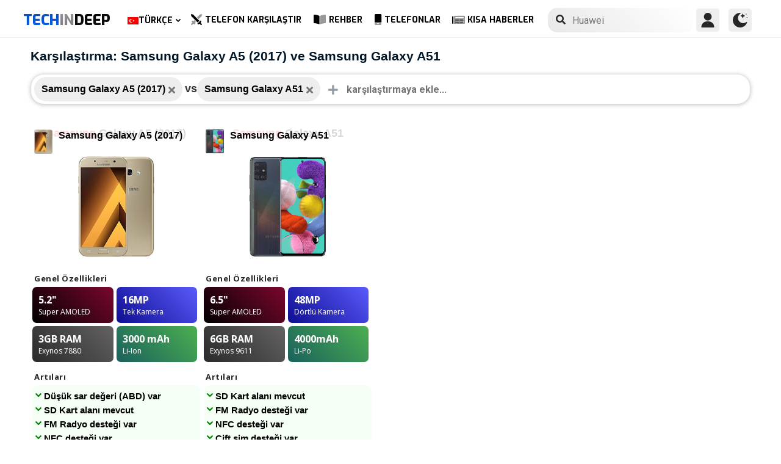

--- FILE ---
content_type: text/html; charset=UTF-8
request_url: https://www.techindeep.com/tr/telefon-karsilastir/samsunggalaxya52017,samsunggalaxya51
body_size: 14935
content:
<!doctype html>
<html lang="tr-TR" prefix="og: https://ogp.me/ns#">
<head>
	<title>Samsung Galaxy A5 (2017) ve Samsung Galaxy A51 Karşılaştırması - Tech in Deep</title><link rel="stylesheet" href="https://4a61c644.delivery.rocketcdn.me/wp-content/cache/min/1/8fad2db886495c23596d9e23f514e73d.css" media="all" data-minify="1" />
    <meta http-equiv="Content-Type" content="text/html; charset=UTF-8" />
    <meta name="viewport" content="width=device-width, minimum-scale=1.0, maximum-scale=1.0, user-scalable=no">
	    <link rel="profile" href="http://gmpg.org/xfn/11" />
	<link rel="stylesheet" href="https://fonts.googleapis.com/css?family=Roboto%3A400%2C700%7COpen%20Sans%3A400%2C700%2C800%7CExo%3A700%2C800&#038;display=swap" />
    <link rel="pingback" href="https://www.techindeep.com/xmlrpc.php" />
	<link rel="stylesheet" href="https://www.techindeep.com/phones/comparestyle.min.css" />
    <link rel="alternate" hreflang="x-default" href="https://www.techindeep.com/compare-phone" />
<link rel="alternate" hreflang="hu" href="https://www.techindeep.com/hu/compare-phone" />
<link rel="alternate" hreflang="ru" href="https://www.techindeep.com/ru/compare-phone" />
<link rel="alternate" hreflang="tr" href="https://www.techindeep.com/tr/telefon-karsilastir" />
<link rel="alternate" hreflang="de" href="https://www.techindeep.com/de/handy-vergleich" />

<!-- Rank Math PRO tarafından Arama Motoru Optimizasyonu - https://s.rankmath.com/home -->
<meta name="description" content="Cep telefonlarının ayrıntılı özelliklerini, kullanıcı yorumlarını ve daha fazlasını yan yana karşılaştırın. Hangisinin sizin için daha uygun olduğunu bulun!"/>
<meta name="robots" content="follow, index, max-snippet:-1, max-video-preview:-1, max-image-preview:large"/>
<link rel="canonical" href="https://www.techindeep.com/tr/telefon-karsilastir" />
<meta property="og:locale" content="tr_TR" />
<meta property="og:type" content="website" />
<meta property="og:title" content="Telefon Karşılaştırma | Özellikleri ve Kullanıcı Yorumlarını Kıyasla" />
<meta property="og:description" content="Cep telefonlarının ayrıntılı özelliklerini, kullanıcı yorumlarını ve daha fazlasını yan yana karşılaştırın. Hangisinin sizin için daha uygun olduğunu bulun!" />
<meta property="og:url" content="https://www.techindeep.com/tr/telefon-karsilastir" />
<meta property="og:site_name" content="Tech in Deep" />
<meta property="og:updated_time" content="2020-09-03T10:37:53+00:00" />
<meta property="og:image" content="https://4a61c644.delivery.rocketcdn.me/wp-content/uploads/2020/09/playstoreheader.jpg" />
<meta property="og:image:secure_url" content="https://4a61c644.delivery.rocketcdn.me/wp-content/uploads/2020/09/playstoreheader.jpg" />
<meta property="og:image:width" content="1024" />
<meta property="og:image:height" content="500" />
<meta property="og:image:alt" content="Telefon Karşılaştır" />
<meta property="og:image:type" content="image/jpeg" />
<meta property="article:published_time" content="2019-06-06T15:22:52+00:00" />
<meta property="article:modified_time" content="2020-09-03T10:37:53+00:00" />
<meta name="twitter:card" content="summary_large_image" />
<meta name="twitter:title" content="Telefon Karşılaştırma | Özellikleri ve Kullanıcı Yorumlarını Kıyasla" />
<meta name="twitter:description" content="Cep telefonlarının ayrıntılı özelliklerini, kullanıcı yorumlarını ve daha fazlasını yan yana karşılaştırın. Hangisinin sizin için daha uygun olduğunu bulun!" />
<meta name="twitter:site" content="@techindeep" />
<meta name="twitter:creator" content="@techindeep" />
<meta name="twitter:image" content="https://4a61c644.delivery.rocketcdn.me/wp-content/uploads/2020/09/playstoreheader.jpg" />
<meta name="twitter:label1" content="Time to read" />
<meta name="twitter:data1" content="Less than a minute" />
<!-- /Rank Math WordPress SEO eklentisi -->

<link rel='dns-prefetch' href='//ajax.googleapis.com' />
<link rel='dns-prefetch' href='//www.google.com' />
<link rel='dns-prefetch' href='//cdn.jsdelivr.net' />
<link rel='dns-prefetch' href='//4a61c644.delivery.rocketcdn.me' />
<link href='https://4a61c644.delivery.rocketcdn.me' rel='preconnect' />
<link rel="alternate" type="application/rss+xml" title="Tech in Deep &raquo; beslemesi" href="https://www.techindeep.com/tr/feed" />




<style id='ez-toc-inline-css' type='text/css'>
div#ez-toc-container p.ez-toc-title {font-size: 120%;}div#ez-toc-container p.ez-toc-title {font-weight: 500;}div#ez-toc-container ul li {font-size: 95%;}
</style>

<script type='text/javascript' src='https://ajax.googleapis.com/ajax/libs/jquery/3.4.1/jquery.min.js' id='jquery-js'></script>
<script type='text/javascript' src='https://www.google.com/recaptcha/api.js' id='google-reCaptcha-js'></script>
<script data-minify="1" type='text/javascript' src='https://4a61c644.delivery.rocketcdn.me/wp-content/cache/min/1/wp-content/themes/fortid/js/jquery.validate.js?ver=1767519959' id='validate-script-js'></script>
<script type='text/javascript' id='ajax-auth-script-js-extra'>
/* <![CDATA[ */
var ajax_auth_object = {"ajaxurl":"https:\/\/www.techindeep.com\/wp-admin\/admin-ajax.php","redirecturl":"https:\/\/www.techindeep.com\/tr\/telefon-karsilastir\/samsunggalaxya52017,samsunggalaxya51","loadingmessage":"loadnim"};
/* ]]> */
</script>
<script data-minify="1" type='text/javascript' src='https://4a61c644.delivery.rocketcdn.me/wp-content/cache/min/1/wp-content/themes/fortid/js/ajax-auth-script.js?ver=1767519959' id='ajax-auth-script-js' defer></script>
<script data-minify="1" type='text/javascript' src='https://4a61c644.delivery.rocketcdn.me/wp-content/cache/min/1/wp-content/plugins/sitepress-multilingual-cms/res/js/jquery.cookie.js?ver=1767519959' id='jquery.cookie-js'></script>
<script type='text/javascript' id='wpml-cookie-js-extra'>
/* <![CDATA[ */
var wpml_cookies = {"wp-wpml_current_language":{"value":"tr","expires":1,"path":"\/"}};
var wpml_cookies = {"wp-wpml_current_language":{"value":"tr","expires":1,"path":"\/"}};
/* ]]> */
</script>
<script data-minify="1" type='text/javascript' src='https://4a61c644.delivery.rocketcdn.me/wp-content/cache/min/1/wp-content/plugins/sitepress-multilingual-cms/res/js/cookies/language-cookie.js?ver=1767519959' id='wpml-cookie-js' defer></script>
<script data-minify="1" type='text/javascript' src='https://4a61c644.delivery.rocketcdn.me/wp-content/cache/min/1/wp-content/plugins/sitepress-multilingual-cms/templates/language-switchers/legacy-dropdown-click/script.js?ver=1767519959' id='wpml-legacy-dropdown-click-0-js' defer></script>
<script data-minify="1" type='text/javascript' src='https://4a61c644.delivery.rocketcdn.me/wp-content/cache/min/1/wp-content/themes/fortid/js/navigation.js?ver=1767519959' id='fortid-navigation-js' defer></script>
<script type='text/javascript' src='https://cdn.jsdelivr.net/npm/swiper@5.3.7/js/swiper.min.js' id='Swiper-js'></script>
<link rel="https://api.w.org/" href="https://www.techindeep.com/tr/wp-json/" /><link rel="alternate" type="application/json" href="https://www.techindeep.com/tr/wp-json/wp/v2/pages/34111" /><link rel="EditURI" type="application/rsd+xml" title="RSD" href="https://www.techindeep.com/xmlrpc.php?rsd" />
<link rel="wlwmanifest" type="application/wlwmanifest+xml" href="https://4a61c644.delivery.rocketcdn.me/wp-includes/wlwmanifest.xml" /> 
<link rel='shortlink' href='https://www.techindeep.com/tr?p=34111' />
<link rel="alternate" type="application/json+oembed" href="https://www.techindeep.com/tr/wp-json/oembed/1.0/embed?url=https%3A%2F%2Fwww.techindeep.com%2Ftr%2Ftelefon-karsilastir" />
<link rel="alternate" type="text/xml+oembed" href="https://www.techindeep.com/tr/wp-json/oembed/1.0/embed?url=https%3A%2F%2Fwww.techindeep.com%2Ftr%2Ftelefon-karsilastir&#038;format=xml" />
<meta name="generator" content="WPML ver:4.4.9 stt:1,3,23,45,53;" />
<link rel="pingback" href="https://www.techindeep.com/xmlrpc.php"><link rel="icon" href="https://4a61c644.delivery.rocketcdn.me/wp-content/uploads/2019/06/cropped-SiteIcon-3-32x32.png" sizes="32x32" />
<link rel="icon" href="https://4a61c644.delivery.rocketcdn.me/wp-content/uploads/2019/06/cropped-SiteIcon-3-192x192.png" sizes="192x192" />
<link rel="apple-touch-icon" href="https://4a61c644.delivery.rocketcdn.me/wp-content/uploads/2019/06/cropped-SiteIcon-3-180x180.png" />
<meta name="msapplication-TileImage" content="https://4a61c644.delivery.rocketcdn.me/wp-content/uploads/2019/06/cropped-SiteIcon-3-270x270.png" />
<noscript><style id="rocket-lazyload-nojs-css">.rll-youtube-player, [data-lazy-src]{display:none !important;}</style></noscript>	<script data-minify="1" src="https://4a61c644.delivery.rocketcdn.me/wp-content/cache/min/1/ui/1.12.0/jquery-ui.min.js?ver=1767519959" defer></script>
	<!-- Global site tag (gtag.js) - Google Analytics -->
<script data-no-minify="1" async src="https://4a61c644.delivery.rocketcdn.me/wp-content/cache/busting/1/gtm-721d23c5613cb3f8ec875e2e454705e4.js"></script>
<script>
  window.dataLayer = window.dataLayer || [];
  function gtag(){dataLayer.push(arguments);}
  gtag('js', new Date());

  gtag('config', 'UA-140967365-1');
</script>

</head>
<body class="page-template page-template-comparepage page-template-comparepage-php page page-id-34111 wp-custom-logo">

<div id="loginfrom" class="logforms">
	<div class="pc-close"></div>
	<form id="login" class="ajax-auth" action="login" method="post">
		<div class="padding15">
			<div class="form-header">
			<div class="h2">Giriş Yap</div>
			<div class="newhere">Burada yeni misin ? <a id="show_signup" href="#">Yeni Hesap Oluştur</a></div>			</div>
			<div class="status"></div>
			<input type="hidden" id="security" name="security" value="bcbb768dde" /><input type="hidden" name="_wp_http_referer" value="/tr/telefon-karsilastir/samsunggalaxya52017,samsunggalaxya51" />  
			<label for="username">Kullanıcı Adı veya E-posta</label>
			<input id="username" type="text" class="required" name="username">
			<label for="password">Şifre</label>
			<input id="password" type="password" class="required" name="password">
		</div>
		<input class="submit_button" type="submit" value="GİRİŞ YAP">
	</form>
	<div class="social_login padding15">
		<div class="h3">Sosyal Medya ile Giriş Yap</div>
				<a class="sclgn_button login_face" rel="nofollow noopener" href="https://www.techindeep.com/login?loginSocial=facebook" data-plugin="nsl" data-action="connect" data-redirect="current" data-provider="facebook" data-popupwidth="475" data-popupheight="175">
			<i class="fontaw-facebook-f"></i>Continue with<span>Facebook</span>
		</a>
		<a class="sclgn_button login_google" rel="nofollow noopener" href="https://www.techindeep.com/login?loginSocial=google" data-plugin="nsl" data-action="connect" data-redirect="current" data-provider="google" data-popupwidth="600" data-popupheight="600">
			<i class="fontaw-google"></i>Continue with<span>Google</span>
		</a>
	</div>
	<a id="show_fgtpass" rel="nofollow noopener" href="https://www.techindeep.com/trlogin?action=lostpassword">Şifremi Unuttum</a>
</div>

<div id="registerfrom" class="logforms">
	<div class="pc-close"></div>
	<form id="register" class="ajax-auth" action="register" method="post">
	<div class="padding15">
		<div class="form-header">
		<div class="h2">Kayıt Ol</div>
		<div class="newhere">Zaten bir hesabın var mı ? <a id="show_login"  href="#">Giriş Yap</a></div>		</div>	
		<div class="status"></div>
		<input type="hidden" id="signonsecurity" name="signonsecurity" value="2187f5cfbf" /><input type="hidden" name="_wp_http_referer" value="/tr/telefon-karsilastir/samsunggalaxya52017,samsunggalaxya51" />        
		<label for="signonfullname">Tam Adınız</label>
			<input id="signonfullname" type="text" name="signonfullname" class="required">		
		<label for="signonname">Kullanıcı Adı</label>
			<input id="signonname" type="text" name="signonname" class="required">
		<label for="email">E-Mail</label>
			<input id="email" type="text" class="required email" name="email">
		<label for="signonpassword">Şifre</label>
			<input id="signonpassword" type="password" class="required" name="signonpassword" >
		<label for="password2">Şifreni Onayla</label>
			<input type="password" id="password2" class="required" name="password2">
		<div class="g-recaptcha" data-sitekey="6LegbLgUAAAAABeTvFV3h_QyeHBvTLD1uNjGpL6-"></div>
	</div>
		<input class="submit_button" type="submit" value="Kayıt Ol">  
	</form>
	<div class="social_login padding15">
		<div class="h3">Sosyal Medya ile Kayıt Ol</div>
				<a class="sclgn_button login_face" rel="nofollow noopener" href="https://www.techindeep.com/login?loginSocial=facebook" data-plugin="nsl" data-action="connect" data-redirect="current" data-provider="facebook" data-popupwidth="475" data-popupheight="175">
			<i class="fontaw-facebook-f"></i>Continue with<span>Facebook</span>
		</a>
		<a class="sclgn_button login_google" rel="nofollow noopener" href="https://www.techindeep.com/login?loginSocial=google" data-plugin="nsl" data-action="connect" data-redirect="current" data-provider="google" data-popupwidth="600" data-popupheight="600">
			<i class="fontaw-google"></i>Continue with<span>Google</span>
		</a>
	</div>	
</div>

<div id="page" class="site">
	<header id="masthead" class="site-header">
	  <div class="container">
		  <div class="cont-left">
			<!--<div href="#" class="canvas_toggle"><i class="fontaw-bars"></i></div>-->
				<div class="site-branding">
									<a href="https://www.techindeep.com/tr" class="custom-logo-link" rel="home">
						<div id="site_logo"><span>TECH </span><span>IN </span><span>DEEP </span></div>
					</a>
									</div><!-- .site-branding -->
			</div>
			<nav id="site-navigation" class="main-navigation">
				<ul id="primary-menu" class="menu"><li id="menu-item-wpml-ls-32-tr" class="menu-item wpml-ls-slot-32 wpml-ls-item wpml-ls-item-tr wpml-ls-current-language wpml-ls-menu-item menu-item-type-wpml_ls_menu_item menu-item-object-wpml_ls_menu_item menu-item-has-children menu-item-wpml-ls-32-tr"><a title="Türkçe" href="https://www.techindeep.com/tr/telefon-karsilastir"><img width="18" height="12" class="wpml-ls-flag" src="data:image/svg+xml,%3Csvg%20xmlns='http://www.w3.org/2000/svg'%20viewBox='0%200%2018%2012'%3E%3C/svg%3E" alt="" data-lazy-src="https://4a61c644.delivery.rocketcdn.me/wp-content/plugins/sitepress-multilingual-cms/res/flags/tr.png"><noscript><img width="18" height="12" class="wpml-ls-flag" src="https://4a61c644.delivery.rocketcdn.me/wp-content/plugins/sitepress-multilingual-cms/res/flags/tr.png" alt=""></noscript><span class="wpml-ls-native" lang="tr">Türkçe</span></a>
<ul class="sub-menu">
	<li id="menu-item-wpml-ls-32-en" class="menu-item wpml-ls-slot-32 wpml-ls-item wpml-ls-item-en wpml-ls-menu-item wpml-ls-first-item menu-item-type-wpml_ls_menu_item menu-item-object-wpml_ls_menu_item menu-item-wpml-ls-32-en"><a title="English" href="https://www.techindeep.com/compare-phone"><img width="18" height="12" class="wpml-ls-flag" src="data:image/svg+xml,%3Csvg%20xmlns='http://www.w3.org/2000/svg'%20viewBox='0%200%2018%2012'%3E%3C/svg%3E" alt="" data-lazy-src="https://4a61c644.delivery.rocketcdn.me/wp-content/plugins/sitepress-multilingual-cms/res/flags/en.png"><noscript><img width="18" height="12" class="wpml-ls-flag" src="https://4a61c644.delivery.rocketcdn.me/wp-content/plugins/sitepress-multilingual-cms/res/flags/en.png" alt=""></noscript><span class="wpml-ls-native" lang="en">English</span></a></li>
	<li id="menu-item-wpml-ls-32-hu" class="menu-item wpml-ls-slot-32 wpml-ls-item wpml-ls-item-hu wpml-ls-menu-item menu-item-type-wpml_ls_menu_item menu-item-object-wpml_ls_menu_item menu-item-wpml-ls-32-hu"><a title="Magyar" href="https://www.techindeep.com/hu/compare-phone"><img width="18" height="12" class="wpml-ls-flag" src="data:image/svg+xml,%3Csvg%20xmlns='http://www.w3.org/2000/svg'%20viewBox='0%200%2018%2012'%3E%3C/svg%3E" alt="" data-lazy-src="https://4a61c644.delivery.rocketcdn.me/wp-content/plugins/sitepress-multilingual-cms/res/flags/hu.png"><noscript><img width="18" height="12" class="wpml-ls-flag" src="https://4a61c644.delivery.rocketcdn.me/wp-content/plugins/sitepress-multilingual-cms/res/flags/hu.png" alt=""></noscript><span class="wpml-ls-native" lang="hu">Magyar</span></a></li>
	<li id="menu-item-wpml-ls-32-ru" class="menu-item wpml-ls-slot-32 wpml-ls-item wpml-ls-item-ru wpml-ls-menu-item menu-item-type-wpml_ls_menu_item menu-item-object-wpml_ls_menu_item menu-item-wpml-ls-32-ru"><a title="Русский" href="https://www.techindeep.com/ru/compare-phone"><img width="18" height="12" class="wpml-ls-flag" src="data:image/svg+xml,%3Csvg%20xmlns='http://www.w3.org/2000/svg'%20viewBox='0%200%2018%2012'%3E%3C/svg%3E" alt="" data-lazy-src="https://4a61c644.delivery.rocketcdn.me/wp-content/plugins/sitepress-multilingual-cms/res/flags/ru.png"><noscript><img width="18" height="12" class="wpml-ls-flag" src="https://4a61c644.delivery.rocketcdn.me/wp-content/plugins/sitepress-multilingual-cms/res/flags/ru.png" alt=""></noscript><span class="wpml-ls-native" lang="ru">Русский</span></a></li>
	<li id="menu-item-wpml-ls-32-de" class="menu-item wpml-ls-slot-32 wpml-ls-item wpml-ls-item-de wpml-ls-menu-item wpml-ls-last-item menu-item-type-wpml_ls_menu_item menu-item-object-wpml_ls_menu_item menu-item-wpml-ls-32-de"><a title="Deutsch" href="https://www.techindeep.com/de/handy-vergleich"><img width="18" height="12" class="wpml-ls-flag" src="data:image/svg+xml,%3Csvg%20xmlns='http://www.w3.org/2000/svg'%20viewBox='0%200%2018%2012'%3E%3C/svg%3E" alt="" data-lazy-src="https://4a61c644.delivery.rocketcdn.me/wp-content/plugins/sitepress-multilingual-cms/res/flags/de.png"><noscript><img width="18" height="12" class="wpml-ls-flag" src="https://4a61c644.delivery.rocketcdn.me/wp-content/plugins/sitepress-multilingual-cms/res/flags/de.png" alt=""></noscript><span class="wpml-ls-native" lang="de">Deutsch</span></a></li>
</ul>
</li>
<li id="menu-item-52227" class="menu-item menu-item-type-post_type menu-item-object-page current-menu-item page_item page-item-34111 current_page_item menu-item-52227"><a href="https://www.techindeep.com/tr/telefon-karsilastir" aria-current="page"><i class="fontaw-swords"></i>Telefon Karşılaştır</a></li>
<li id="menu-item-51066" class="menu-item menu-item-type-post_type menu-item-object-page menu-item-51066"><a href="https://www.techindeep.com/tr/rehber"><i class="fontaw-book-open"></i>Rehber</a></li>
<li id="menu-item-51872" class="menu-item menu-item-type-custom menu-item-object-custom menu-item-51872"><a href="https://www.techindeep.com/tr/telefonlar"><i class="fontaw-mobile-android"></i>Telefonlar</a></li>
<li id="menu-item-52594" class="menu-item menu-item-type-post_type menu-item-object-page menu-item-52594"><a href="https://www.techindeep.com/tr/kisa-haberler"><i class="fontaw-newspaper"></i>Kısa Haberler</a></li>
</ul>			</nav>
			<form role="search" method="get" id="searchform" action="https://www.techindeep.com/tr" ><input class="search_input" autocomplete="off" tabindex="0" type="text" placeholder="Search in Techindeep..." value="" name="s" /><button type="submit" id="searchsubmit" value=""><i class="fontaw-search"></i><div class="loading displaynone"></div></button>			</form>		
			<div class="cont-right">
				<nav id="seac-nav" class="main-navigation">
										<li id="menu-item-account" class="menu-item menu-item-type-custom menu-item-object-custom">
						<div class="login_button notonline" id="show_login">
							<svg xmlns="http://www.w3.org/2000/svg" viewBox="0 0 512 512"><path d="M256 0c-74.439 0-135 60.561-135 135s60.561 135 135 135 135-60.561 135-135S330.439 0 256 0zM423.966 358.195C387.006 320.667 338.009 300 286 300h-60c-52.008 0-101.006 20.667-137.966 58.195C51.255 395.539 31 444.833 31 497c0 8.284 6.716 15 15 15h420c8.284 0 15-6.716 15-15 0-52.167-20.255-101.461-57.034-138.805z"/></svg>
						</div>
					</li>
										<div id="darkmo" class=""><svg xmlns="http://www.w3.org/2000/svg" viewBox="0 0 512 512"><circle cx="467" cy="45" r="15"/><circle cx="497" cy="166" r="15"/><path d="M257 512c109.336 0 206.353-70.668 241.421-174.35 2.139-6.313-.161-13.286-5.625-17.109-5.449-3.794-12.788-3.56-18.003.63C442.464 347.23 403.455 361 362 361c-99.258 0-181-80.742-181-180 0-62.065 32.509-119.989 85.302-153.256 5.654-3.56 7.617-10.459 5.757-16.875C270.213 4.453 263.68 0 257 0 116.39 0 0 115.39 0 256s116.39 256 257 256z"/><path d="M287 121c24.814 0 45 20.186 45 45 0 8.291 6.709 15 15 15s15-6.709 15-15c0-24.814 20.186-45 45-45 8.291 0 15-6.709 15-15s-6.709-15-15-15c-24.814 0-45-21.186-45-46 0-8.291-6.709-15-15-15s-15 6.709-15 15c0 24.814-20.186 46-45 46-8.291 0-15 6.709-15 15s6.709 15 15 15z"/></svg></div>
				</nav>
			</div>
	 </div>
	</header><!-- #masthead -->
	<div class="tid_search_result search_hide">
		<div class="phoneresultarea">
			<span class="topdesc">Telefon Özellikleri</span>
			<div class="phoneresult"></div> 
		</div>
	</div>
	<div class="tid_bg_overlay" id="bg_search"></div>
	<div id="content" class="site-content">
<div id="primary" class="container">
	<main id="main" class="site-main">
	<script type="text/javascript">
	$(document).ready(function(){
		$('#comparisoninput1').on("keyup input", function(){
			var inputVal = $(this).val();
			var linknow = "/tr/telefon-karsilastir/samsunggalaxya52017,samsunggalaxya51"; 
			var hangisi = "";
			var tmmi = "";
			
			var resultDropdown = $(this).siblings(".result");
			if(inputVal.length){
				$.get("https://www.techindeep.com/phones/cbackend-search.php", {term: inputVal, term2: linknow, term3: hangisi, tmmi:tmmi}).done(function(data){
					$("#bg_search").addClass("bg_overlay_active");
					$(".comparison-search").addClass("anim");
					resultDropdown.html(data);
				});
			} else{
				resultDropdown.empty();
			}
		});

		$(document).on("click", ".result a", function(){
			$(this).parents(".resultout").find('input[type="text"]').val($(this).text());
			$(this).parent(".result").empty();
		});
	});
	</script>
<div id="comparisons-page">
	<h1 class="page-title">Karşılaştırma: Samsung Galaxy A5 (2017) ve Samsung Galaxy A51</h1>
<div class="comparison-search">
	<ul class="comparison-search-devices">
			<li class="item"><span class="title">Samsung Galaxy A5 (2017)</span><a href="https://www.techindeep.com/tr/telefon-karsilastir/samsunggalaxya51"><i class="fontaw-times"></i></a></li><div class="vsSeparator" id="vsfirtst"><span>vs</span></div><li class="item"><span class="title">Samsung Galaxy A51</span><a href="https://www.techindeep.com/tr/telefon-karsilastir/samsunggalaxya52017"><i class="fontaw-times"></i></a></li><div class="vsSeparator" id="vsfirtst"><span>vs</span></div>	</ul>
		<div class="resultout">
		<i class="fontaw-plus"></i>
		<input class="comparison-input" id="comparisoninput1" type="text" placeholder="karşılaştırmaya ekle..." ></input>
		<div class="result"></div>
	</div>
        
</div>



<div class="comparisons-tables">
      <div id="basics">
            <div class="c-table swiper-container">
               <div class="c-row row-devices swiper-wrapper" id="nothover">
									<div class="c-cell swiper-slide">
					<div class="dvc">
						<a href="https://www.techindeep.com/tr/samsung-galaxy-a5-2017" target="_blank">
							<img alt="Samsung Galaxy A5 (2017)" title="Samsung Galaxy A5 (2017)" src="data:image/svg+xml,%3Csvg%20xmlns='http://www.w3.org/2000/svg'%20viewBox='0%200%200%200'%3E%3C/svg%3E" class="main-photo" data-lazy-src="https://techindeep.com/phones/devicephotos/samsung-galaxy-a5-2017-new.jpg" /><noscript><img alt="Samsung Galaxy A5 (2017)" title="Samsung Galaxy A5 (2017)" src="https://techindeep.com/phones/devicephotos/samsung-galaxy-a5-2017-new.jpg" class="main-photo" /></noscript> 
							<span class="title">Samsung Galaxy A5 (2017)</span>
						</a>		   
					</div>
						<div class="block devicetop">
						<a href="https://www.techindeep.com/tr/samsung-galaxy-a5-2017" target="_blank">
							<span class="title"><span class="brand">Samsung</span>Galaxy A5 (2017)</span>
							<img alt="Samsung Galaxy A5 (2017)" title="Samsung Galaxy A5 (2017)" src="data:image/svg+xml,%3Csvg%20xmlns='http://www.w3.org/2000/svg'%20viewBox='0%200%200%200'%3E%3C/svg%3E" class="main-photo" data-lazy-src="https://techindeep.com/phones/devicephotos/samsung-galaxy-a5-2017-new.jpg" /><noscript><img alt="Samsung Galaxy A5 (2017)" title="Samsung Galaxy A5 (2017)" src="https://techindeep.com/phones/devicephotos/samsung-galaxy-a5-2017-new.jpg" class="main-photo" /></noscript> 
						</a>
						</div>
						 <div class="block spotlight">
						  <div class="c-cell cell-name swiper-no-swiping">Genel Özellikleri</div>
						  <ul class="specs-spotlight-features">
							 <li id="display1">
								<div class="p-5">
								   <strong class="accent"><span class="hinfotop">5.2"</span></strong>
								   <div class="hinfobottom">Super AMOLED </div>
								</div>
							 </li>
							 <li id="display2">
								<div class="p-5">
								   <strong class="accent accent-camera"><span class="hinfotop">16MP</span></strong>
								   <div class="hinfobottom" style="text-transform: capitalize;">Tek kamera</div>
								</div>
							 </li>
							 <li id="display3">
								<div class="p-5">
								   <strong class="accent accent-expansion"><span class="hinfotop">3GB</span><span> RAM</span></strong>
								   <div class="hinfobottom">Exynos 7880</div>
								</div>
							 </li>
							 <li id="display4">
								<div class="p-5">
								   <strong class="accent accent-battery"><span class="hinfotop">3000 </span><span>mAh</span></strong>
								   <div class="hinfobottom">Li-Ion</div>
								</div>
							 </li>
						  </ul>
					   </div>						
						<div class="block conspros">
							<div class="c-cell cell-name">Artıları</div>
							<li class="c-cell swiper-no-swiping" id="displaycons">
								<div class="consfont">Düşük sar değeri (ABD) var</div>
								<div class="consfont">SD Kart alanı mevcut</div>
								<div class="consfont">FM Radyo desteği var</div>
								<div class="consfont">NFC desteği var</div>
							</li>
							<div class="c-cell cell-name">Eksileri</div>
							<li class="c-cell swiper-no-swiping" id="displayprons">
								<div class="prosfont"></div>
								<div class="prosfont"></div>
								<div class="prosfont"></div>
								<div class="prosfont"></div>
							 </li>
						 </div>
						<div class="block buttons" data-value="Samsung Galaxy A5 (2017)">
							<a class="tbutton" href="https://www.techindeep.com/tr/samsung-galaxy-a5-2017" target="_blank"><i class="fontaw-image"></i>Fotoğraflar</a>
							<a class="tbutton" href="https://www.techindeep.com/tr/samsung-galaxy-a5-2017" target="_blank"><i class="fontaw-comment-lines"></i>Yorumlar</a>
							<div class="tbutton" id="youtube"><i class="fontaw-youtube"></i>İncelemeler</div>
						</div>
						<div class="block specs">
							<div class="c-row">
							   <div class="c-cell cell-name swiper-no-swiping">Marka</div>
							   <div class="c-cell swiper-no-swiping" id="dd1">Samsung</div>
							</div>
							<div class="c-row">
							   <div class="c-cell cell-name swiper-no-swiping">Duyurulma Tarihi</div>
							   <div class="c-cell swiper-no-swiping" id="dd1">Ocak  2, 2017</div>
							</div>
							<div class="c-row">
							   <div class="c-cell cell-name swiper-no-swiping">Çıkış Tarihi</div>
							   <div class="c-cell swiper-no-swiping" id="dd1">Ocak 13, 2017</div>
							</div>
							<div class="c-row">
								<div class="c-cell cell-name swiper-no-swiping">Durum</div>
								<div class="c-cell swiper-no-swiping" id="dd1">Mevcut</div>
							</div>
							<div class="c-row">
								<div class="c-cell cell-name swiper-no-swiping">Çıkış Fiyatı</div>
								<div class="c-cell swiper-no-swiping" id="dd1">Yaklaşık 250 EUR</div>
							</div>
							<div class="rowbaslik">EKRAN</div>
							<div class="c-row">
							   <div class="c-cell cell-name swiper-no-swiping">Teknolojisi</div>
								<div class="c-cell swiper-no-swiping" id="dd1">Super AMOLED </div>
							</div>
							<div class="c-row">
							   <div class="c-cell cell-name swiper-no-swiping">En Boy Oranı ve PPI</div>
							   <div class="c-cell swiper-no-swiping" id="dd1"> 16:9 oran - 424 ppi yoğunluk</div>
							</div>
							<div class="c-row">
							   <div class="c-cell cell-name swiper-no-swiping">Boyutu</div>
							   <div class="c-cell swiper-no-swiping" id="dd1">5.2 inç, 74.5 cm<sup>2</sup> (~71.5% ekran-kasa oranı)</div>
							</div>
							<div class="c-row">
							   <div class="c-cell cell-name swiper-no-swiping">Çözünürlüğü</div>
							   <div class="c-cell swiper-no-swiping" id="dd1">1080 x 1920 piksel</div>
							</div>
							<div class="c-row">
							   <div class="c-cell cell-name swiper-no-swiping">En Yüksek Parlaklık (nit)</div>
							   <div class="c-cell swiper-no-swiping" id="dd1"></div>
							</div>
							<div class="c-row">
							   <div class="c-cell cell-name swiper-no-swiping">Koruma Teknolojisi</div>
							   <div class="c-cell swiper-no-swiping" id="dd1">Corning Gorilla Cam 4</div>
							</div>
							<div class="c-row">
							   <div class="c-cell cell-name swiper-no-swiping">Özellikleri</div>
							   <div class="c-cell swiper-no-swiping" id="dd1">Always-on display</div>
							</div>
							<div class="rowbaslik">GÖVDE</div>
							<div class="c-row">
							   <div class="c-cell cell-name swiper-no-swiping">Renkler</div>
							   <div class="c-cell swiper-no-swiping" id="dd1"></div>
							</div>			
							<div class="c-row">
							   <div class="c-cell cell-name swiper-no-swiping">Boyutlar</div>
							   <div class="c-cell swiper-no-swiping" id="dd1">146.1 x 71.4 x 7.9 mm (5.75 x 2.81 x 0.31 in)</div>
							</div>
							<div class="c-row">
							   <div class="c-cell cell-name swiper-no-swiping">Ağırlık</div>
							   <div class="c-cell swiper-no-swiping" id="dd1">157 gr (5.54 oz)</div>
							</div>
							<div class="c-row">
							   <div class="c-cell cell-name swiper-no-swiping">Malzeme</div>
							   <div class="c-cell swiper-no-swiping" id="dd1">Arka: Cam<br /> Çerçeve: Metal</div>
							</div>			
							<div class="c-row">
							   <div class="c-cell cell-name swiper-no-swiping">Sertifika</div>
							   <div class="c-cell swiper-no-swiping" id="dd1">IP68</div>
							</div>			
							<div class="c-row">
							   <div class="c-cell cell-name swiper-no-swiping">Suya dayanıklılık</div>
							   <div class="c-cell swiper-no-swiping" id="dd1">Yes</div>
							</div>
							<div class="c-row">
							   <div class="c-cell cell-name swiper-no-swiping">Sensörler</div>
							   <div class="c-cell swiper-no-swiping" id="dd1">Parmak izi (Ön tarafta), İvme ölçer, Yerçekimi, Yakınlık, Pusula, Barometre</div>
							</div>
							<div class="c-row">
							   <div class="c-cell cell-name swiper-no-swiping">Kulaklık girişi</div>
							   <div class="c-cell swiper-no-swiping" id="dd1">Yes</div>
							</div>
							<div class="c-row">
							   <div class="c-cell cell-name swiper-no-swiping">NFC</div>
							   <div class="c-cell swiper-no-swiping" id="dd1">Yes</div>
							</div>
							<div class="c-row">
							   <div class="c-cell cell-name swiper-no-swiping">Kızılötesi</div>
							   <div class="c-cell swiper-no-swiping" id="dd1"></div>
							</div>
							<div class="c-row">
							   <div class="c-cell cell-name swiper-no-swiping">USB Türü</div>
							   <div class="c-cell swiper-no-swiping" id="dd1">2.0, Type-C 1.0 ters takılabilir bağlantı</div>
							</div>
							<div class="c-row">
							   <div class="c-cell cell-name swiper-no-swiping">Hoparlör Ses Gücü (dB)</div>
							   <div class="c-cell swiper-no-swiping" id="dd1"></div>
							</div>
							<div class="rowbaslik">PLATFROM </div>
							<div class="c-row">
							   <div class="c-cell cell-name swiper-no-swiping">Yonga seti</div>
							   <div class="c-cell swiper-no-swiping" id="dd1">Samsung Exynos 7 Octa 7880</div>
							</div>
							<div class="c-row">
							   <div class="c-cell cell-name swiper-no-swiping">İşlemci</div>
							   <div class="c-cell swiper-no-swiping" id="dd1">Octa-core 1.9 GHz Cortex-A53</div>
							</div>
							<div class="c-row">
							   <div class="c-cell cell-name swiper-no-swiping">Bit</div>
							   <div class="c-cell swiper-no-swiping" id="dd1">64Bit</div>
							</div>
							<div class="c-row">
							   <div class="c-cell cell-name swiper-no-swiping">Çekirdek</div>
							   <div class="c-cell swiper-no-swiping" id="dd1">8</div>
							</div>
							<div class="c-row">
							   <div class="c-cell cell-name swiper-no-swiping">İşlem teknolojisi</div>
							   <div class="c-cell swiper-no-swiping" id="dd1">14 nm</div>
							</div>
							<div class="c-row">
							   <div class="c-cell cell-name swiper-no-swiping">GPU</div>
							   <div class="c-cell swiper-no-swiping" id="dd1">Mali-T830MP3</div>
							</div>
							<div class="c-row">
							   <div class="c-cell cell-name swiper-no-swiping">GPU Çekirdeği</div>
							   <div class="c-cell swiper-no-swiping" id="dd1">3</div>
							</div>
							<div class="c-row">
							   <div class="c-cell cell-name swiper-no-swiping">GPU Frekansı</div>
							   <div class="c-cell swiper-no-swiping" id="dd1"></div>
							</div>
							<div class="c-row">
							   <div class="c-cell cell-name swiper-no-swiping">İşletim Sistemi</div>
							   <div class="c-cell swiper-no-swiping" id="dd1">Android 6.0.1 (Marshmallow), yükseltilebilir: Android 8.0 (Oreo)</div>
							</div>
							<div class="rowbaslik">BELLEK</div>
							<div class="c-row">
							   <div class="c-cell cell-name swiper-no-swiping">RAM Kapasitesi</div>
							   <div class="c-cell swiper-no-swiping" id="dd1">3GB</div>
							</div>
							<div class="c-row">
							   <div class="c-cell cell-name swiper-no-swiping">RAM Türü</div>
							   <div class="c-cell swiper-no-swiping" id="dd1">LPDDR4</div>
							</div>
							<div class="c-row">
							   <div class="c-cell cell-name swiper-no-swiping">Depolama</div>
							   <div class="c-cell swiper-no-swiping" id="dd1">32GB</div>
							</div>
							<div class="c-row">
							   <div class="c-cell cell-name swiper-no-swiping">SD Kart Yuvası</div>
							   <div class="c-cell swiper-no-swiping" id="dd1">microSD, kapasite: 256 GB (özel yuva)</div>
							</div>
							<div class="rowbaslik" id="bbattery">PERFORMANS SKORLARI</div>
							<div class="c-row">
							   <div class="c-cell cell-name swiper-no-swiping">Antutu Skoru</div>
							   <div class="c-cell swiper-no-swiping" id="dd1">
								<div class="antutu-score">
										<div class="ant-main">
										   <div class="ant-score" id="cdd1">61k</div>
										   <div class="ant-group">
											  <div class="ant-typetop">Antutu</div>
											  <div class="ant-type"> v6 </div>
										   </div>
										  <span class="mini-help"><span class="mini-helptext">Kesin skoru göstermeyebilir. Skor buna yakındır.</span></span>
										</div>
									</div>
								</div>
							</div>
							<div class="c-row">
							   <div class="c-cell cell-name swiper-no-swiping">Geek Bench Score</div>
							   <div class="c-cell swiper-no-swiping" id="dd1">
									<div class="geekbench-score">
										<div class="gkbnch-main">
										   <div class="gkbnch-score" id="cdd1">773</div>
										   <div class="gkbnch-group">
											  <div class="gkbnch-typetop">GeekBench</div>
											  <div class="gkbnch-type">Single Score</div>
										   </div>
										</div>
																				<div class="gkbnch-secondary">
										   <div class="gkbnch-score" id="geekscore1">4104</div>
										   <div class="gkbnch-type">Multi Score</div>
										</div>
																				<div class="gkbnch-secondary">
										   <div class="gkbnch-score">3041</div>
										   <div class="gkbnch-type">Batarya Skoru</div>
										</div>
																			 </div>
							   </div>
							</div>
							<div class="rowbaslik">BATARYA</div>
							<div class="c-row">
							   <div class="c-cell cell-name swiper-no-swiping">Kapasite</div>
							   <div class="c-cell swiper-no-swiping" id="dd1">3000 </div>
							</div>
							<div class="c-row">
							   <div class="c-cell cell-name swiper-no-swiping">Tip</div>
							   <div class="c-cell swiper-no-swiping" id="dd1">Li-Ion</div>
							</div>
							<div class="c-row">
							   <div class="c-cell cell-name swiper-no-swiping">Hızlı Şarj Teknolojisi</div>
							   <div class="c-cell swiper-no-swiping" id="dd1"></div>
							</div>
							<div class="c-row">
							   <div class="c-cell cell-name swiper-no-swiping">Video Oynatma Süresi</div>
							   <div class="c-cell swiper-no-swiping" id="dd1">19 saat</div>
							</div>
							<div class="c-row">
							   <div class="c-cell cell-name swiper-no-swiping">Hızlı Şarj</div>
							   <div class="c-cell swiper-no-swiping" id="dd1">Yes</div>
							</div>
							<div class="c-row">
							   <div class="c-cell cell-name swiper-no-swiping">Kablosuz Şarj</div>
							   <div class="c-cell swiper-no-swiping" id="dd1"></div>
							</div>
							<div class="rowbaslik">Ana Kamera</div>
							  <div class="cam_baslik"><i class="fontaw-camera"></i>Birinci Kamera</div>
								   <div class="c-row">
									  <div class="c-cell cell-name swiper-no-swiping">Çözünürlük</div>
									  <div class="c-cell swiper-no-swiping" id="dd1"></div>
								   </div>			  
								   <div class="c-row">
									  <div class="c-cell cell-name swiper-no-swiping">Sensör</div>
									  <div class="c-cell swiper-no-swiping" id="dd1">Samsung S5K3P8</div>
								   </div>
								   <div class="c-row">
									  <div class="c-cell cell-name swiper-no-swiping">Diyafram Açıklığı</div>
									  <div class="c-cell swiper-no-swiping" id="dd1">f/1.9</div>
								   </div>
								   <div class="c-row">
									  <div class="c-cell cell-name swiper-no-swiping">Piksel Boyutu</div>
									  <div class="c-cell swiper-no-swiping" id="dd1"></div>
								   </div>				   
								   <div class="c-row">
									  <div class="c-cell cell-name swiper-no-swiping">Sensör Boyutu</div>
									  <div class="c-cell swiper-no-swiping" id="dd1"></div>
								   </div>
								   <div class="c-row">
									  <div class="c-cell cell-name swiper-no-swiping">Optik Zoom</div>
									  <div class="c-cell swiper-no-swiping" id="dd1"></div>
								   </div>
								   <div class="c-row">
									  <div class="c-cell cell-name swiper-no-swiping">Lens</div>
									  <div class="c-cell swiper-no-swiping" id="dd1"></div>
								   </div>				   
								   <div class="c-row">
									  <div class="c-cell cell-name swiper-no-swiping">Ekstra</div>
									  <div class="c-cell swiper-no-swiping" id="dd1"></div>
								   </div>
							  <div class="cam_baslik"><i class="fontaw-camera"></i>İkinci Kamera</div>
								   <div class="c-row">
									  <div class="c-cell cell-name swiper-no-swiping">Çözünürlük</div>
									  <div class="c-cell swiper-no-swiping" id="dd1"></div>
								   </div>			  
								   <div class="c-row">
									  <div class="c-cell cell-name swiper-no-swiping">Sensör</div>
									  <div class="c-cell swiper-no-swiping" id="dd1"></div>
								   </div>
								   <div class="c-row">
									  <div class="c-cell cell-name swiper-no-swiping">Diyafram Açıklığı</div>
									  <div class="c-cell swiper-no-swiping" id="dd1"></div>
								   </div>
								   <div class="c-row">
									  <div class="c-cell cell-name swiper-no-swiping">Piksel Boyutu</div>
									  <div class="c-cell swiper-no-swiping" id="dd1"></div>
								   </div>
								   <div class="c-row">
									  <div class="c-cell cell-name swiper-no-swiping">Sensör Boyutu</div>
									  <div class="c-cell swiper-no-swiping" id="dd1"></div>
								   </div>
								   <div class="c-row">
									  <div class="c-cell cell-name swiper-no-swiping">Optik Zoom</div>
									  <div class="c-cell swiper-no-swiping" id="dd1"></div>
								   </div>
								   <div class="c-row">
									  <div class="c-cell cell-name swiper-no-swiping">Lens</div>
									  <div class="c-cell swiper-no-swiping" id="dd1"></div>
								   </div>				   
								   <div class="c-row">
									  <div class="c-cell cell-name swiper-no-swiping">Ekstra</div>
									  <div class="c-cell swiper-no-swiping" id="dd1"></div>
								   </div>
							  <div class="cam_baslik"><i class="fontaw-camera"></i>Üçüncü Kamera</div>
								   <div class="c-row">
									  <div class="c-cell cell-name swiper-no-swiping">Çözünürlük</div>
									  <div class="c-cell swiper-no-swiping" id="dd1"></div>
								   </div>			  
								   <div class="c-row">
									  <div class="c-cell cell-name swiper-no-swiping">Sensör</div>
									  <div class="c-cell swiper-no-swiping" id="dd1"></div>
								   </div>
								   <div class="c-row">
									  <div class="c-cell cell-name swiper-no-swiping">Diyafram Açıklığı</div>
									  <div class="c-cell swiper-no-swiping" id="dd1"></div>
								   </div>
								   <div class="c-row">
									  <div class="c-cell cell-name swiper-no-swiping">Piksel Boyutu</div>
									  <div class="c-cell swiper-no-swiping" id="dd1"></div>
								   </div>
								   <div class="c-row">
									  <div class="c-cell cell-name swiper-no-swiping">Sensör Boyutu</div>
									  <div class="c-cell swiper-no-swiping" id="dd1"></div>
								   </div>
								   <div class="c-row">
									  <div class="c-cell cell-name swiper-no-swiping">Optik Zoom</div>
									  <div class="c-cell swiper-no-swiping" id="dd1"></div>
								   </div>
								   <div class="c-row">
									  <div class="c-cell cell-name swiper-no-swiping">Lens</div>
									  <div class="c-cell swiper-no-swiping" id="dd1"></div>
								   </div>				   
								   <div class="c-row">
									  <div class="c-cell cell-name swiper-no-swiping">Ekstra</div>
									  <div class="c-cell swiper-no-swiping" id="dd1"></div>
								   </div>
							  <div class="cam_baslik"><i class="fontaw-camera"></i>Dördüncü Kamera</div>
								   <div class="c-row">
									  <div class="c-cell cell-name swiper-no-swiping">Çözünürlük</div>
									  <div class="c-cell swiper-no-swiping" id="dd1"></div>
								   </div>			  
								   <div class="c-row">
									  <div class="c-cell cell-name swiper-no-swiping">Sensör</div>
									  <div class="c-cell swiper-no-swiping" id="dd1"></div>
								   </div>
								   <div class="c-row">
									  <div class="c-cell cell-name swiper-no-swiping">Diyafram Açıklığı</div>
									  <div class="c-cell swiper-no-swiping" id="dd1"></div>
								   </div>
								   <div class="c-row">
									  <div class="c-cell cell-name swiper-no-swiping">Piksel Boyutu</div>
									  <div class="c-cell swiper-no-swiping" id="dd1"></div>
								   </div>
								   <div class="c-row">
									  <div class="c-cell cell-name swiper-no-swiping">Sensör Boyutu</div>
									  <div class="c-cell swiper-no-swiping" id="dd1"></div>
								   </div>
								   <div class="c-row">
									  <div class="c-cell cell-name swiper-no-swiping">Optik Zoom</div>
									  <div class="c-cell swiper-no-swiping" id="dd1"></div>
								   </div>
								   <div class="c-row">
									  <div class="c-cell cell-name swiper-no-swiping">Lens</div>
									  <div class="c-cell swiper-no-swiping" id="dd1"></div>
								   </div>				   
								   <div class="c-row">
									  <div class="c-cell cell-name swiper-no-swiping">Ekstra</div>
									  <div class="c-cell swiper-no-swiping" id="dd1"></div>
								   </div>
							  <div class="cam_baslik"><i class="fontaw-camera"></i>Beşinci Kamera</div>
								   <div class="c-row">
									  <div class="c-cell cell-name swiper-no-swiping">Çözünürlük</div>
									  <div class="c-cell swiper-no-swiping" id="dd1"></div>
								   </div>			  
								   <div class="c-row">
									  <div class="c-cell cell-name swiper-no-swiping">Sensör</div>
									  <div class="c-cell swiper-no-swiping" id="dd1"></div>
								   </div>
								   <div class="c-row">
									  <div class="c-cell cell-name swiper-no-swiping">Diyafram Açıklığı</div>
									  <div class="c-cell swiper-no-swiping" id="dd1"></div>
								   </div>
								   <div class="c-row">
									  <div class="c-cell cell-name swiper-no-swiping">Piksel Boyutu</div>
									  <div class="c-cell swiper-no-swiping" id="dd1"></div>
								   </div>
								   <div class="c-row">
									  <div class="c-cell cell-name swiper-no-swiping">Sensör Boyutu</div>
									  <div class="c-cell swiper-no-swiping" id="dd1"></div>
								   </div>
								   <div class="c-row">
									  <div class="c-cell cell-name swiper-no-swiping">Optik Zoom</div>
									  <div class="c-cell swiper-no-swiping" id="dd1"></div>
								   </div>
								   <div class="c-row">
									  <div class="c-cell cell-name swiper-no-swiping">Lens</div>
									  <div class="c-cell swiper-no-swiping" id="dd1"></div>
								   </div>				   
								   <div class="c-row">
									  <div class="c-cell cell-name swiper-no-swiping">Ekstra</div>
									  <div class="c-cell swiper-no-swiping" id="dd1"></div>
								   </div>
							  <div class="cam_baslik"><i class="fontaw-camera"></i>Altıncı Kamera</div>
								   <div class="c-row">
									  <div class="c-cell cell-name swiper-no-swiping">Çözünürlük</div>
									  <div class="c-cell swiper-no-swiping" id="dd1"></div>
								   </div>			  
								   <div class="c-row">
									  <div class="c-cell cell-name swiper-no-swiping">Sensör</div>
									  <div class="c-cell swiper-no-swiping" id="dd1"></div>
								   </div>
								   <div class="c-row">
									  <div class="c-cell cell-name swiper-no-swiping">Diyafram Açıklığı</div>
									  <div class="c-cell swiper-no-swiping" id="dd1"></div>
								   </div>
								   <div class="c-row">
									  <div class="c-cell cell-name swiper-no-swiping">Piksel Boyutu</div>
									  <div class="c-cell swiper-no-swiping" id="dd1"></div>
								   </div>
								   <div class="c-row">
									  <div class="c-cell cell-name swiper-no-swiping">Sensör Boyutu</div>
									  <div class="c-cell swiper-no-swiping" id="dd1"></div>
								   </div>
								   <div class="c-row">
									  <div class="c-cell cell-name swiper-no-swiping">Optik Zoom</div>
									  <div class="c-cell swiper-no-swiping" id="dd1"></div>
								   </div>
								   <div class="c-row">
									  <div class="c-cell cell-name swiper-no-swiping">Lens</div>
									  <div class="c-cell swiper-no-swiping" id="dd1"></div>
								   </div>				   
								   <div class="c-row">
									  <div class="c-cell cell-name swiper-no-swiping">Ekstra</div>
									  <div class="c-cell swiper-no-swiping" id="dd1"></div>
								   </div>
							<div class="c-row">
							   <div class="c-cell cell-name swiper-no-swiping">Resim Çözünürlüğü</div>
							   <div class="c-cell swiper-no-swiping" id="dd1">4608 x 3456 piksel, 15.93 MP</div>
							</div>
							<div class="c-row">
							   <div class="c-cell cell-name swiper-no-swiping">Video Çözünürlüğü ve FPS</div>
							   <div class="c-cell swiper-no-swiping" id="dd1">1920x1080 (Full) - (30 fps)</div>
							</div>
							<div class="c-row">
							   <div class="c-cell cell-name swiper-no-swiping">Optik Stabilizasyon (OIS)</div>
							   <div class="c-cell swiper-no-swiping" id="dd1">No</div>
							</div>
							<div class="c-row">
							   <div class="c-cell cell-name swiper-no-swiping">Elektronik Stabilizasyon (EIS)</div>
							   <div class="c-cell swiper-no-swiping" id="dd1"></div>
							</div>
							<div class="c-row">
							   <div class="c-cell cell-name swiper-no-swiping">Ağır Çekim Video</div>
							   <div class="c-cell swiper-no-swiping" id="dd1">Yes</div>
							</div>	
							<div class="c-row">
							   <div class="c-cell cell-name swiper-no-swiping">Özellikler</div>
							   <div class="c-cell swiper-no-swiping" id="dd1"></div>
							</div>
							<div class="rowbaslik">DxOMark Skoru</div>	
							<div class="c-row">
							   <div class="c-cell cell-name swiper-no-swiping">Mobil Puan (Arka)</div>
							   <div class="c-cell swiper-no-swiping" id="dd1">
									 <div class="dxomark-score">
										<div class="dxo-main">
										   <div class="dxo-score" id="cdd1"></div>
										   <div class="dxo-group">
											  <div class="dxo-logo"></div>
											  <div class="dxo-type">Mobil</div>
										   </div>
										</div>
																			 </div>			   
							   </div>
							</div>
							<div class="c-row">
							   <div class="c-cell cell-name swiper-no-swiping">Öz Çekim Skoru</div>
							   <div class="c-cell swiper-no-swiping" id="dd1">
									 <div class="dxomark-score">
										<div class="dxo-main">
										   <div class="dxo-score" id="cdd1"></div>
										   <div class="dxo-group">
											  <div class="dxo-logo"></div>
											  <div class="dxo-type">Öz Çekim</div>
										   </div>
										</div>
																			 </div>			   
							   </div>
							</div>
							<div class="rowbaslik">Ön Kamera</div>
							  <div class="cam_baslik"><i class="fontaw-camera"></i>Birinci  Kamera</div>
							   <div class="c-row">
								  <div class="c-cell cell-name swiper-no-swiping">Çözünürlük</div>
								  <div class="c-cell swiper-no-swiping" id="dd1">16 MP</div>
							   </div>			  
							   <div class="c-row">
								  <div class="c-cell cell-name swiper-no-swiping">Sensör</div>
								  <div class="c-cell swiper-no-swiping" id="dd1"></div>
							   </div>
							   <div class="c-row">
								  <div class="c-cell cell-name swiper-no-swiping">Diyafram Açıklığı</div>
								  <div class="c-cell swiper-no-swiping" id="dd1"> f/1.9</div>
							   </div>
							   <div class="c-row">
								  <div class="c-cell cell-name swiper-no-swiping">Piksel Boyutu</div>
								  <div class="c-cell swiper-no-swiping" id="dd1"></div>
							   </div>
							   <div class="c-row">
								  <div class="c-cell cell-name swiper-no-swiping">Sensör Boyutu</div>
								  <div class="c-cell swiper-no-swiping" id="dd1"></div>
							   </div>
							   <div class="c-row">
								  <div class="c-cell cell-name swiper-no-swiping">Ekstra</div>
								  <div class="c-cell swiper-no-swiping" id="dd1"></div>
							   </div>			   
							  <div class="cam_baslik"><i class="fontaw-camera"></i>İkinci  Kamera</div>
							   <div class="c-row">
								  <div class="c-cell cell-name swiper-no-swiping">Çözünürlük</div>
								  <div class="c-cell swiper-no-swiping" id="dd1"></div>
							   </div>			  
							   <div class="c-row">
								  <div class="c-cell cell-name swiper-no-swiping">Sensör</div>
								  <div class="c-cell swiper-no-swiping" id="dd1"></div>
							   </div>
							   <div class="c-row">
								  <div class="c-cell cell-name swiper-no-swiping">Diyafram Açıklığı</div>
								  <div class="c-cell swiper-no-swiping" id="dd1"></div>
							   </div>
							   <div class="c-row">
								  <div class="c-cell cell-name swiper-no-swiping">Piksel Boyutu</div>
								  <div class="c-cell swiper-no-swiping" id="dd1"></div>
							   </div>
							   <div class="c-row">
								  <div class="c-cell cell-name swiper-no-swiping">Sensör Boyutu</div>
								  <div class="c-cell swiper-no-swiping" id="dd1"></div>
							   </div>
							   <div class="c-row">
								  <div class="c-cell cell-name swiper-no-swiping">Ekstra</div>
								  <div class="c-cell swiper-no-swiping" id="dd1"></div>
							   </div>			   
							  <div class="cam_baslik"><i class="fontaw-camera"></i>Üçüncü Kamera</div>
							   <div class="c-row">
								  <div class="c-cell cell-name swiper-no-swiping">Çözünürlük</div>
								  <div class="c-cell swiper-no-swiping" id="dd1"></div>
							   </div>			  
							   <div class="c-row">
								  <div class="c-cell cell-name swiper-no-swiping">Sensör</div>
								  <div class="c-cell swiper-no-swiping" id="dd1"></div>
							   </div>
							   <div class="c-row">
								  <div class="c-cell cell-name swiper-no-swiping">Diyafram Açıklığı</div>
								  <div class="c-cell swiper-no-swiping" id="dd1"></div>
							   </div>
							   <div class="c-row">
								  <div class="c-cell cell-name swiper-no-swiping">Piksel Boyutu</div>
								  <div class="c-cell swiper-no-swiping" id="dd1"></div>
							   </div>
							   <div class="c-row">
								  <div class="c-cell cell-name swiper-no-swiping">Sensör Boyutu</div>
								  <div class="c-cell swiper-no-swiping" id="dd1"></div>
							   </div>
							   <div class="c-row">
								  <div class="c-cell cell-name swiper-no-swiping">Ekstra</div>
								  <div class="c-cell swiper-no-swiping" id="dd1"></div>
							   </div>
							<div class="c-row">
							   <div class="c-cell cell-name swiper-no-swiping">Video Çözünürlüğü ve FPS</div>
							   <div class="c-cell swiper-no-swiping" id="dd1">1080p@30fps</div>
							</div>	
							<div class="c-row">
							   <div class="c-cell cell-name swiper-no-swiping">Özellikler</div>
							   <div class="c-cell swiper-no-swiping" id="dd1"></div>
							</div>
							<div class="rowbaslik">BAĞLANTI</div>
							<div class="c-row">
							   <div class="c-cell cell-name swiper-no-swiping">Teknoloji</div>
							   <div class="c-cell swiper-no-swiping" id="dd1">GSM / HSPA / LTE</div>
							</div>
							<div class="c-row">
							   <div class="c-cell cell-name swiper-no-swiping">2G Frekansları</div>
							   <div class="c-cell swiper-no-swiping" id="dd1">GSM - 850 / 900 / 1800 / 1900 - SIM 1 &amp; SIM 2 (dual-SIM model only)</div>
							</div>
							<div class="c-row">
							   <div class="c-cell cell-name swiper-no-swiping">3G Frekansları</div>
							   <div class="c-cell swiper-no-swiping" id="dd1">HSDPA - 850 / 900 / 1700(AWS) / 1900 / 2100</div>
							</div>
							<div class="c-row">
							   <div class="c-cell cell-name swiper-no-swiping">4G Frekansları</div>
							   <div class="c-cell swiper-no-swiping" id="dd1">B1<span> (2100)</span>, B3<span> (1800)</span>, B4<span> (1700/2100 AWS 1)</span>,  B5<span> (850)</span>, B7<span> (2600)</span>, B8<span> (900)</span>, B17<span> (700)</span>, B20<span> (800)</span>, B28<span> (700)</span>, B38<span> (TDD 2600)</span>, B40<span> (TDD 2300)</span>, B41<span> (TDD 2500)</span></div>
							</div>
							<div class="c-row">
							   <div class="c-cell cell-name swiper-no-swiping">5G Frekansları</div>
							   <div class="c-cell swiper-no-swiping" id="dd1"></div>
							</div>							
							<div class="c-row">
							   <div class="c-cell cell-name swiper-no-swiping">TD-SCDMA</div>
							   <div class="c-cell swiper-no-swiping" id="dd1"></div>
							</div>
							<div class="c-row">
							   <div class="c-cell cell-name swiper-no-swiping">Navigasyon</div>
							   <div class="c-cell swiper-no-swiping" id="dd1">Yes, with A-GPS, GLONASS, BDS</div>
							</div>
							<div class="c-row">
							   <div class="c-cell cell-name swiper-no-swiping">Ağ Hızı</div>
							   <div class="c-cell swiper-no-swiping" id="dd1">HSPA 42.2/5.76 Mbps, LTE-A (2CA) Cat6 300/50 Mbps</div>
							</div>
							<div class="c-row">
							   <div class="c-cell cell-name swiper-no-swiping">SIM Kart Tipi</div>
							   <div class="c-cell swiper-no-swiping" id="dd1">Tek SIM (Nano-SIM) or Çift sim (Nano-SIM, Çift bekleme)</div>
							</div>
							<div class="c-row">
							   <div class="c-cell cell-name swiper-no-swiping">SIM Kart Girişi Sayısı</div>
							   <div class="c-cell swiper-no-swiping" id="dd1">1</div>
							</div>
							<div class="c-row">
							   <div class="c-cell cell-name swiper-no-swiping">Wi-Fi</div>
							   <div class="c-cell swiper-no-swiping" id="dd1">Wi-Fi 802.11 a/b/g/n/ac, dual-band, WiFi Direct, hotspot</div>
							</div>
							<div class="c-row">
							   <div class="c-cell cell-name swiper-no-swiping">Bluetooth</div>
							   <div class="c-cell swiper-no-swiping" id="dd1">4.2, A2DP, EDR, LE</div>
							</div>			
							<div class="rowbaslik">DİĞER</div>
							<div class="c-row">
							   <div class="c-cell cell-name swiper-no-swiping">VoLTE</div>
							   <div class="c-cell swiper-no-swiping" id="dd1"></div>
							</div>
							<div class="c-row">
							   <div class="c-cell cell-name swiper-no-swiping">FM Radyo</div>
							   <div class="c-cell swiper-no-swiping" id="dd1">Yes</div>
							</div>
							<div class="rowbaslik">SAR<span class="mini-help"><span class="mini-helptext">Avrupa için SAR sınırı 2 W/kg değeridir.</span></span></div>
							<div class="c-row">
							   <div class="c-cell cell-name swiper-no-swiping">Vücut SAR (EU)</div>
							   <div class="c-cell swiper-no-swiping" id="dd1">1.39 W/kg</div>
							</div>
							<div class="c-row">
							   <div class="c-cell cell-name swiper-no-swiping">Baş SAR (EU)</div>
							   <div class="c-cell swiper-no-swiping" id="dd1">0.522 W/kg</div>
							</div>
							<div class="c-row">
							   <div class="c-cell cell-name swiper-no-swiping">Vücut SAR (USA)</div>
							   <div class="c-cell swiper-no-swiping" id="dd1">0.55 W/kg</div>
							</div>
							<div class="c-row">
							   <div class="c-cell cell-name swiper-no-swiping">Baş SAR (USA)</div>
							   <div class="c-cell swiper-no-swiping" id="dd1">0.3 W/kg</div>
							</div>
							<div class="c-row">
							   <div class="c-cell cell-name swiper-no-swiping">Ek olarak</div>
							   <div class="c-cell swiper-no-swiping" id="dd1"></div>
							</div>
							<div class="rowbaslik">Ekstra</div>
							<div class="c-row">
							   <div class="c-cell cell-name swiper-no-swiping">Soğutma Sistemi</div>
							   <div class="c-cell swiper-no-swiping" id="dd1"></div>
							</div>	
							<div class="c-row">
							   <div class="c-cell cell-name swiper-no-swiping">HDMI</div>
							   <div class="c-cell swiper-no-swiping" id="dd1"></div>
							</div>
						</div>
					</div>
									<div class="c-cell swiper-slide">
					<div class="dvc">
						<a href="https://www.techindeep.com/tr/samsung-galaxy-a51" target="_blank">
							<img alt="Samsung Galaxy A51" title="Samsung Galaxy A51" src="data:image/svg+xml,%3Csvg%20xmlns='http://www.w3.org/2000/svg'%20viewBox='0%200%200%200'%3E%3C/svg%3E" class="main-photo" data-lazy-src="https://techindeep.com/phones/devicephotos/samsung-galaxy-a51.png" /><noscript><img alt="Samsung Galaxy A51" title="Samsung Galaxy A51" src="https://techindeep.com/phones/devicephotos/samsung-galaxy-a51.png" class="main-photo" /></noscript> 
							<span class="title">Samsung Galaxy A51</span>
						</a>		   
					</div>
						<div class="block devicetop">
						<a href="https://www.techindeep.com/tr/samsung-galaxy-a51" target="_blank">
							<span class="title"><span class="brand">Samsung</span>Galaxy A51</span>
							<img alt="Samsung Galaxy A51" title="Samsung Galaxy A51" src="data:image/svg+xml,%3Csvg%20xmlns='http://www.w3.org/2000/svg'%20viewBox='0%200%200%200'%3E%3C/svg%3E" class="main-photo" data-lazy-src="https://techindeep.com/phones/devicephotos/samsung-galaxy-a51.png" /><noscript><img alt="Samsung Galaxy A51" title="Samsung Galaxy A51" src="https://techindeep.com/phones/devicephotos/samsung-galaxy-a51.png" class="main-photo" /></noscript> 
						</a>
						</div>
						 <div class="block spotlight">
						  <div class="c-cell cell-name swiper-no-swiping">Genel Özellikleri</div>
						  <ul class="specs-spotlight-features">
							 <li id="display1">
								<div class="p-5">
								   <strong class="accent"><span class="hinfotop">6.5"</span></strong>
								   <div class="hinfobottom">Super AMOLED </div>
								</div>
							 </li>
							 <li id="display2">
								<div class="p-5">
								   <strong class="accent accent-camera"><span class="hinfotop">48MP</span></strong>
								   <div class="hinfobottom" style="text-transform: capitalize;">Dörtlü kamera</div>
								</div>
							 </li>
							 <li id="display3">
								<div class="p-5">
								   <strong class="accent accent-expansion"><span class="hinfotop">6GB</span><span> RAM</span></strong>
								   <div class="hinfobottom">Exynos 9611</div>
								</div>
							 </li>
							 <li id="display4">
								<div class="p-5">
								   <strong class="accent accent-battery"><span class="hinfotop">4000</span><span>mAh</span></strong>
								   <div class="hinfobottom">Li-Po</div>
								</div>
							 </li>
						  </ul>
					   </div>						
						<div class="block conspros">
							<div class="c-cell cell-name">Artıları</div>
							<li class="c-cell swiper-no-swiping" id="displaycons">
								<div class="consfont">SD Kart alanı mevcut</div>
								<div class="consfont">FM Radyo desteği var</div>
								<div class="consfont">NFC desteği var</div>
								<div class="consfont">Çift sim desteği var</div>
							</li>
							<div class="c-cell cell-name">Eksileri</div>
							<li class="c-cell swiper-no-swiping" id="displayprons">
								<div class="prosfont">Suya dayanıklı değil</div>
								<div class="prosfont">Kızılötesi yok</div>
								<div class="prosfont"></div>
								<div class="prosfont"></div>
							 </li>
						 </div>
						<div class="block buttons" data-value="Samsung Galaxy A51">
							<a class="tbutton" href="https://www.techindeep.com/tr/samsung-galaxy-a51" target="_blank"><i class="fontaw-image"></i>Fotoğraflar</a>
							<a class="tbutton" href="https://www.techindeep.com/tr/samsung-galaxy-a51" target="_blank"><i class="fontaw-comment-lines"></i>Yorumlar</a>
							<div class="tbutton" id="youtube"><i class="fontaw-youtube"></i>İncelemeler</div>
						</div>
						<div class="block specs">
							<div class="c-row">
							   <div class="c-cell cell-name swiper-no-swiping">Marka</div>
							   <div class="c-cell swiper-no-swiping" id="dd1">Samsung</div>
							</div>
							<div class="c-row">
							   <div class="c-cell cell-name swiper-no-swiping">Duyurulma Tarihi</div>
							   <div class="c-cell swiper-no-swiping" id="dd1">Aralık 12, 2019</div>
							</div>
							<div class="c-row">
							   <div class="c-cell cell-name swiper-no-swiping">Çıkış Tarihi</div>
							   <div class="c-cell swiper-no-swiping" id="dd1">Aralık 27, 2019</div>
							</div>
							<div class="c-row">
								<div class="c-cell cell-name swiper-no-swiping">Durum</div>
								<div class="c-cell swiper-no-swiping" id="dd1">Yakında sunulacak</div>
							</div>
							<div class="c-row">
								<div class="c-cell cell-name swiper-no-swiping">Çıkış Fiyatı</div>
								<div class="c-cell swiper-no-swiping" id="dd1"></div>
							</div>
							<div class="rowbaslik">EKRAN</div>
							<div class="c-row">
							   <div class="c-cell cell-name swiper-no-swiping">Teknolojisi</div>
								<div class="c-cell swiper-no-swiping" id="dd1">Super AMOLED </div>
							</div>
							<div class="c-row">
							   <div class="c-cell cell-name swiper-no-swiping">En Boy Oranı ve PPI</div>
							   <div class="c-cell swiper-no-swiping" id="dd1">20:9 oran - 405 ppi yoğunluk</div>
							</div>
							<div class="c-row">
							   <div class="c-cell cell-name swiper-no-swiping">Boyutu</div>
							   <div class="c-cell swiper-no-swiping" id="dd1">6.5 inç, 102.0 cm<sup>2</sup> (~87.4% ekran-kasa oranı)</div>
							</div>
							<div class="c-row">
							   <div class="c-cell cell-name swiper-no-swiping">Çözünürlüğü</div>
							   <div class="c-cell swiper-no-swiping" id="dd1">1080 x 2400 piksel</div>
							</div>
							<div class="c-row">
							   <div class="c-cell cell-name swiper-no-swiping">En Yüksek Parlaklık (nit)</div>
							   <div class="c-cell swiper-no-swiping" id="dd1"></div>
							</div>
							<div class="c-row">
							   <div class="c-cell cell-name swiper-no-swiping">Koruma Teknolojisi</div>
							   <div class="c-cell swiper-no-swiping" id="dd1">Corning Gorilla Cam 3</div>
							</div>
							<div class="c-row">
							   <div class="c-cell cell-name swiper-no-swiping">Özellikleri</div>
							   <div class="c-cell swiper-no-swiping" id="dd1"></div>
							</div>
							<div class="rowbaslik">GÖVDE</div>
							<div class="c-row">
							   <div class="c-cell cell-name swiper-no-swiping">Renkler</div>
							   <div class="c-cell swiper-no-swiping" id="dd1"></div>
							</div>			
							<div class="c-row">
							   <div class="c-cell cell-name swiper-no-swiping">Boyutlar</div>
							   <div class="c-cell swiper-no-swiping" id="dd1">158.5 <span>•</span> 73.6 <span>•</span> 7.9 mm (6.24 <span>•</span> 2.90 <span>•</span> 0.31 in)</div>
							</div>
							<div class="c-row">
							   <div class="c-cell cell-name swiper-no-swiping">Ağırlık</div>
							   <div class="c-cell swiper-no-swiping" id="dd1">172 gr (6.07 oz)</div>
							</div>
							<div class="c-row">
							   <div class="c-cell cell-name swiper-no-swiping">Malzeme</div>
							   <div class="c-cell swiper-no-swiping" id="dd1">Arka: Plastik</div>
							</div>			
							<div class="c-row">
							   <div class="c-cell cell-name swiper-no-swiping">Sertifika</div>
							   <div class="c-cell swiper-no-swiping" id="dd1"></div>
							</div>			
							<div class="c-row">
							   <div class="c-cell cell-name swiper-no-swiping">Suya dayanıklılık</div>
							   <div class="c-cell swiper-no-swiping" id="dd1">No</div>
							</div>
							<div class="c-row">
							   <div class="c-cell cell-name swiper-no-swiping">Sensörler</div>
							   <div class="c-cell swiper-no-swiping" id="dd1">Fingerprint (under display, optical), İvme ölçer, Yerçekimi, Yakınlık, Pusula</div>
							</div>
							<div class="c-row">
							   <div class="c-cell cell-name swiper-no-swiping">Kulaklık girişi</div>
							   <div class="c-cell swiper-no-swiping" id="dd1">Yes</div>
							</div>
							<div class="c-row">
							   <div class="c-cell cell-name swiper-no-swiping">NFC</div>
							   <div class="c-cell swiper-no-swiping" id="dd1">Yes</div>
							</div>
							<div class="c-row">
							   <div class="c-cell cell-name swiper-no-swiping">Kızılötesi</div>
							   <div class="c-cell swiper-no-swiping" id="dd1">No</div>
							</div>
							<div class="c-row">
							   <div class="c-cell cell-name swiper-no-swiping">USB Türü</div>
							   <div class="c-cell swiper-no-swiping" id="dd1">2.0, Type-C 1.0 ters takılabilir bağlantı, USB On-The-Go</div>
							</div>
							<div class="c-row">
							   <div class="c-cell cell-name swiper-no-swiping">Hoparlör Ses Gücü (dB)</div>
							   <div class="c-cell swiper-no-swiping" id="dd1"></div>
							</div>
							<div class="rowbaslik">PLATFROM </div>
							<div class="c-row">
							   <div class="c-cell cell-name swiper-no-swiping">Yonga seti</div>
							   <div class="c-cell swiper-no-swiping" id="dd1">Samsung Exynos 9611</div>
							</div>
							<div class="c-row">
							   <div class="c-cell cell-name swiper-no-swiping">İşlemci</div>
							   <div class="c-cell swiper-no-swiping" id="dd1">Octa-core (4x2.3 GHz Cortex-A73 &amp; 4x1.7 GHz Cortex-A53)</div>
							</div>
							<div class="c-row">
							   <div class="c-cell cell-name swiper-no-swiping">Bit</div>
							   <div class="c-cell swiper-no-swiping" id="dd1">64Bit</div>
							</div>
							<div class="c-row">
							   <div class="c-cell cell-name swiper-no-swiping">Çekirdek</div>
							   <div class="c-cell swiper-no-swiping" id="dd1">8</div>
							</div>
							<div class="c-row">
							   <div class="c-cell cell-name swiper-no-swiping">İşlem teknolojisi</div>
							   <div class="c-cell swiper-no-swiping" id="dd1">10 nm</div>
							</div>
							<div class="c-row">
							   <div class="c-cell cell-name swiper-no-swiping">GPU</div>
							   <div class="c-cell swiper-no-swiping" id="dd1">Mali-G72 MP3</div>
							</div>
							<div class="c-row">
							   <div class="c-cell cell-name swiper-no-swiping">GPU Çekirdeği</div>
							   <div class="c-cell swiper-no-swiping" id="dd1"></div>
							</div>
							<div class="c-row">
							   <div class="c-cell cell-name swiper-no-swiping">GPU Frekansı</div>
							   <div class="c-cell swiper-no-swiping" id="dd1"></div>
							</div>
							<div class="c-row">
							   <div class="c-cell cell-name swiper-no-swiping">İşletim Sistemi</div>
							   <div class="c-cell swiper-no-swiping" id="dd1">Android 10.0; One UI 2</div>
							</div>
							<div class="rowbaslik">BELLEK</div>
							<div class="c-row">
							   <div class="c-cell cell-name swiper-no-swiping">RAM Kapasitesi</div>
							   <div class="c-cell swiper-no-swiping" id="dd1">4GB/6GB/8GB</div>
							</div>
							<div class="c-row">
							   <div class="c-cell cell-name swiper-no-swiping">RAM Türü</div>
							   <div class="c-cell swiper-no-swiping" id="dd1">LPDDR4X</div>
							</div>
							<div class="c-row">
							   <div class="c-cell cell-name swiper-no-swiping">Depolama</div>
							   <div class="c-cell swiper-no-swiping" id="dd1">64GB/128GB</div>
							</div>
							<div class="c-row">
							   <div class="c-cell cell-name swiper-no-swiping">SD Kart Yuvası</div>
							   <div class="c-cell swiper-no-swiping" id="dd1">microSD, kapasite: 1 TB (özel yuva)</div>
							</div>
							<div class="rowbaslik" id="bbattery">PERFORMANS SKORLARI</div>
							<div class="c-row">
							   <div class="c-cell cell-name swiper-no-swiping">Antutu Skoru</div>
							   <div class="c-cell swiper-no-swiping" id="dd1">
								<div class="antutu-score">
										<div class="ant-main">
										   <div class="ant-score" id="cdd1">156k</div>
										   <div class="ant-group">
											  <div class="ant-typetop">Antutu</div>
											  <div class="ant-type"></div>
										   </div>
										  <span class="mini-help"><span class="mini-helptext">Kesin skoru göstermeyebilir. Skor buna yakındır.</span></span>
										</div>
									</div>
								</div>
							</div>
							<div class="c-row">
							   <div class="c-cell cell-name swiper-no-swiping">Geek Bench Score</div>
							   <div class="c-cell swiper-no-swiping" id="dd1">
									<div class="geekbench-score">
										<div class="gkbnch-main">
										   <div class="gkbnch-score" id="cdd1"></div>
										   <div class="gkbnch-group">
											  <div class="gkbnch-typetop">GeekBench</div>
											  <div class="gkbnch-type">Single Score</div>
										   </div>
										</div>
																			 </div>
							   </div>
							</div>
							<div class="rowbaslik">BATARYA</div>
							<div class="c-row">
							   <div class="c-cell cell-name swiper-no-swiping">Kapasite</div>
							   <div class="c-cell swiper-no-swiping" id="dd1">4000</div>
							</div>
							<div class="c-row">
							   <div class="c-cell cell-name swiper-no-swiping">Tip</div>
							   <div class="c-cell swiper-no-swiping" id="dd1">Li-Po</div>
							</div>
							<div class="c-row">
							   <div class="c-cell cell-name swiper-no-swiping">Hızlı Şarj Teknolojisi</div>
							   <div class="c-cell swiper-no-swiping" id="dd1"></div>
							</div>
							<div class="c-row">
							   <div class="c-cell cell-name swiper-no-swiping">Video Oynatma Süresi</div>
							   <div class="c-cell swiper-no-swiping" id="dd1"></div>
							</div>
							<div class="c-row">
							   <div class="c-cell cell-name swiper-no-swiping">Hızlı Şarj</div>
							   <div class="c-cell swiper-no-swiping" id="dd1">Yes</div>
							</div>
							<div class="c-row">
							   <div class="c-cell cell-name swiper-no-swiping">Kablosuz Şarj</div>
							   <div class="c-cell swiper-no-swiping" id="dd1">No</div>
							</div>
							<div class="rowbaslik">Ana Kamera</div>
							  <div class="cam_baslik"><i class="fontaw-camera"></i>Birinci Kamera</div>
								   <div class="c-row">
									  <div class="c-cell cell-name swiper-no-swiping">Çözünürlük</div>
									  <div class="c-cell swiper-no-swiping" id="dd1"></div>
								   </div>			  
								   <div class="c-row">
									  <div class="c-cell cell-name swiper-no-swiping">Sensör</div>
									  <div class="c-cell swiper-no-swiping" id="dd1">Samsung S5KGM2</div>
								   </div>
								   <div class="c-row">
									  <div class="c-cell cell-name swiper-no-swiping">Diyafram Açıklığı</div>
									  <div class="c-cell swiper-no-swiping" id="dd1">f/2</div>
								   </div>
								   <div class="c-row">
									  <div class="c-cell cell-name swiper-no-swiping">Piksel Boyutu</div>
									  <div class="c-cell swiper-no-swiping" id="dd1"></div>
								   </div>				   
								   <div class="c-row">
									  <div class="c-cell cell-name swiper-no-swiping">Sensör Boyutu</div>
									  <div class="c-cell swiper-no-swiping" id="dd1"></div>
								   </div>
								   <div class="c-row">
									  <div class="c-cell cell-name swiper-no-swiping">Optik Zoom</div>
									  <div class="c-cell swiper-no-swiping" id="dd1"></div>
								   </div>
								   <div class="c-row">
									  <div class="c-cell cell-name swiper-no-swiping">Lens</div>
									  <div class="c-cell swiper-no-swiping" id="dd1"></div>
								   </div>				   
								   <div class="c-row">
									  <div class="c-cell cell-name swiper-no-swiping">Ekstra</div>
									  <div class="c-cell swiper-no-swiping" id="dd1"></div>
								   </div>
							  <div class="cam_baslik"><i class="fontaw-camera"></i>İkinci Kamera</div>
								   <div class="c-row">
									  <div class="c-cell cell-name swiper-no-swiping">Çözünürlük</div>
									  <div class="c-cell swiper-no-swiping" id="dd1"></div>
								   </div>			  
								   <div class="c-row">
									  <div class="c-cell cell-name swiper-no-swiping">Sensör</div>
									  <div class="c-cell swiper-no-swiping" id="dd1"></div>
								   </div>
								   <div class="c-row">
									  <div class="c-cell cell-name swiper-no-swiping">Diyafram Açıklığı</div>
									  <div class="c-cell swiper-no-swiping" id="dd1"></div>
								   </div>
								   <div class="c-row">
									  <div class="c-cell cell-name swiper-no-swiping">Piksel Boyutu</div>
									  <div class="c-cell swiper-no-swiping" id="dd1"></div>
								   </div>
								   <div class="c-row">
									  <div class="c-cell cell-name swiper-no-swiping">Sensör Boyutu</div>
									  <div class="c-cell swiper-no-swiping" id="dd1"></div>
								   </div>
								   <div class="c-row">
									  <div class="c-cell cell-name swiper-no-swiping">Optik Zoom</div>
									  <div class="c-cell swiper-no-swiping" id="dd1"></div>
								   </div>
								   <div class="c-row">
									  <div class="c-cell cell-name swiper-no-swiping">Lens</div>
									  <div class="c-cell swiper-no-swiping" id="dd1"></div>
								   </div>				   
								   <div class="c-row">
									  <div class="c-cell cell-name swiper-no-swiping">Ekstra</div>
									  <div class="c-cell swiper-no-swiping" id="dd1"></div>
								   </div>
							  <div class="cam_baslik"><i class="fontaw-camera"></i>Üçüncü Kamera</div>
								   <div class="c-row">
									  <div class="c-cell cell-name swiper-no-swiping">Çözünürlük</div>
									  <div class="c-cell swiper-no-swiping" id="dd1"></div>
								   </div>			  
								   <div class="c-row">
									  <div class="c-cell cell-name swiper-no-swiping">Sensör</div>
									  <div class="c-cell swiper-no-swiping" id="dd1"></div>
								   </div>
								   <div class="c-row">
									  <div class="c-cell cell-name swiper-no-swiping">Diyafram Açıklığı</div>
									  <div class="c-cell swiper-no-swiping" id="dd1"></div>
								   </div>
								   <div class="c-row">
									  <div class="c-cell cell-name swiper-no-swiping">Piksel Boyutu</div>
									  <div class="c-cell swiper-no-swiping" id="dd1"></div>
								   </div>
								   <div class="c-row">
									  <div class="c-cell cell-name swiper-no-swiping">Sensör Boyutu</div>
									  <div class="c-cell swiper-no-swiping" id="dd1"></div>
								   </div>
								   <div class="c-row">
									  <div class="c-cell cell-name swiper-no-swiping">Optik Zoom</div>
									  <div class="c-cell swiper-no-swiping" id="dd1"></div>
								   </div>
								   <div class="c-row">
									  <div class="c-cell cell-name swiper-no-swiping">Lens</div>
									  <div class="c-cell swiper-no-swiping" id="dd1"></div>
								   </div>				   
								   <div class="c-row">
									  <div class="c-cell cell-name swiper-no-swiping">Ekstra</div>
									  <div class="c-cell swiper-no-swiping" id="dd1"></div>
								   </div>
							  <div class="cam_baslik"><i class="fontaw-camera"></i>Dördüncü Kamera</div>
								   <div class="c-row">
									  <div class="c-cell cell-name swiper-no-swiping">Çözünürlük</div>
									  <div class="c-cell swiper-no-swiping" id="dd1"></div>
								   </div>			  
								   <div class="c-row">
									  <div class="c-cell cell-name swiper-no-swiping">Sensör</div>
									  <div class="c-cell swiper-no-swiping" id="dd1"></div>
								   </div>
								   <div class="c-row">
									  <div class="c-cell cell-name swiper-no-swiping">Diyafram Açıklığı</div>
									  <div class="c-cell swiper-no-swiping" id="dd1"></div>
								   </div>
								   <div class="c-row">
									  <div class="c-cell cell-name swiper-no-swiping">Piksel Boyutu</div>
									  <div class="c-cell swiper-no-swiping" id="dd1"></div>
								   </div>
								   <div class="c-row">
									  <div class="c-cell cell-name swiper-no-swiping">Sensör Boyutu</div>
									  <div class="c-cell swiper-no-swiping" id="dd1"></div>
								   </div>
								   <div class="c-row">
									  <div class="c-cell cell-name swiper-no-swiping">Optik Zoom</div>
									  <div class="c-cell swiper-no-swiping" id="dd1"></div>
								   </div>
								   <div class="c-row">
									  <div class="c-cell cell-name swiper-no-swiping">Lens</div>
									  <div class="c-cell swiper-no-swiping" id="dd1"></div>
								   </div>				   
								   <div class="c-row">
									  <div class="c-cell cell-name swiper-no-swiping">Ekstra</div>
									  <div class="c-cell swiper-no-swiping" id="dd1"></div>
								   </div>
							  <div class="cam_baslik"><i class="fontaw-camera"></i>Beşinci Kamera</div>
								   <div class="c-row">
									  <div class="c-cell cell-name swiper-no-swiping">Çözünürlük</div>
									  <div class="c-cell swiper-no-swiping" id="dd1"></div>
								   </div>			  
								   <div class="c-row">
									  <div class="c-cell cell-name swiper-no-swiping">Sensör</div>
									  <div class="c-cell swiper-no-swiping" id="dd1"></div>
								   </div>
								   <div class="c-row">
									  <div class="c-cell cell-name swiper-no-swiping">Diyafram Açıklığı</div>
									  <div class="c-cell swiper-no-swiping" id="dd1"></div>
								   </div>
								   <div class="c-row">
									  <div class="c-cell cell-name swiper-no-swiping">Piksel Boyutu</div>
									  <div class="c-cell swiper-no-swiping" id="dd1"></div>
								   </div>
								   <div class="c-row">
									  <div class="c-cell cell-name swiper-no-swiping">Sensör Boyutu</div>
									  <div class="c-cell swiper-no-swiping" id="dd1"></div>
								   </div>
								   <div class="c-row">
									  <div class="c-cell cell-name swiper-no-swiping">Optik Zoom</div>
									  <div class="c-cell swiper-no-swiping" id="dd1"></div>
								   </div>
								   <div class="c-row">
									  <div class="c-cell cell-name swiper-no-swiping">Lens</div>
									  <div class="c-cell swiper-no-swiping" id="dd1"></div>
								   </div>				   
								   <div class="c-row">
									  <div class="c-cell cell-name swiper-no-swiping">Ekstra</div>
									  <div class="c-cell swiper-no-swiping" id="dd1"></div>
								   </div>
							  <div class="cam_baslik"><i class="fontaw-camera"></i>Altıncı Kamera</div>
								   <div class="c-row">
									  <div class="c-cell cell-name swiper-no-swiping">Çözünürlük</div>
									  <div class="c-cell swiper-no-swiping" id="dd1"></div>
								   </div>			  
								   <div class="c-row">
									  <div class="c-cell cell-name swiper-no-swiping">Sensör</div>
									  <div class="c-cell swiper-no-swiping" id="dd1"></div>
								   </div>
								   <div class="c-row">
									  <div class="c-cell cell-name swiper-no-swiping">Diyafram Açıklığı</div>
									  <div class="c-cell swiper-no-swiping" id="dd1"></div>
								   </div>
								   <div class="c-row">
									  <div class="c-cell cell-name swiper-no-swiping">Piksel Boyutu</div>
									  <div class="c-cell swiper-no-swiping" id="dd1"></div>
								   </div>
								   <div class="c-row">
									  <div class="c-cell cell-name swiper-no-swiping">Sensör Boyutu</div>
									  <div class="c-cell swiper-no-swiping" id="dd1"></div>
								   </div>
								   <div class="c-row">
									  <div class="c-cell cell-name swiper-no-swiping">Optik Zoom</div>
									  <div class="c-cell swiper-no-swiping" id="dd1"></div>
								   </div>
								   <div class="c-row">
									  <div class="c-cell cell-name swiper-no-swiping">Lens</div>
									  <div class="c-cell swiper-no-swiping" id="dd1"></div>
								   </div>				   
								   <div class="c-row">
									  <div class="c-cell cell-name swiper-no-swiping">Ekstra</div>
									  <div class="c-cell swiper-no-swiping" id="dd1"></div>
								   </div>
							<div class="c-row">
							   <div class="c-cell cell-name swiper-no-swiping">Resim Çözünürlüğü</div>
							   <div class="c-cell swiper-no-swiping" id="dd1">8000 x 6000 piksel, 48 MP</div>
							</div>
							<div class="c-row">
							   <div class="c-cell cell-name swiper-no-swiping">Video Çözünürlüğü ve FPS</div>
							   <div class="c-cell swiper-no-swiping" id="dd1">3840x2160 (4K UHD) - (30 fps)<br /> 1920x1080 (Full) - (30 fps)<br />1280x720 (HD) - (30 fps)</div>
							</div>
							<div class="c-row">
							   <div class="c-cell cell-name swiper-no-swiping">Optik Stabilizasyon (OIS)</div>
							   <div class="c-cell swiper-no-swiping" id="dd1">No</div>
							</div>
							<div class="c-row">
							   <div class="c-cell cell-name swiper-no-swiping">Elektronik Stabilizasyon (EIS)</div>
							   <div class="c-cell swiper-no-swiping" id="dd1">Yes</div>
							</div>
							<div class="c-row">
							   <div class="c-cell cell-name swiper-no-swiping">Ağır Çekim Video</div>
							   <div class="c-cell swiper-no-swiping" id="dd1">No</div>
							</div>	
							<div class="c-row">
							   <div class="c-cell cell-name swiper-no-swiping">Özellikler</div>
							   <div class="c-cell swiper-no-swiping" id="dd1"></div>
							</div>
							<div class="rowbaslik">DxOMark Skoru</div>	
							<div class="c-row">
							   <div class="c-cell cell-name swiper-no-swiping">Mobil Puan (Arka)</div>
							   <div class="c-cell swiper-no-swiping" id="dd1">
									 <div class="dxomark-score">
										<div class="dxo-main">
										   <div class="dxo-score" id="cdd1"></div>
										   <div class="dxo-group">
											  <div class="dxo-logo"></div>
											  <div class="dxo-type">Mobil</div>
										   </div>
										</div>
																			 </div>			   
							   </div>
							</div>
							<div class="c-row">
							   <div class="c-cell cell-name swiper-no-swiping">Öz Çekim Skoru</div>
							   <div class="c-cell swiper-no-swiping" id="dd1">
									 <div class="dxomark-score">
										<div class="dxo-main">
										   <div class="dxo-score" id="cdd1"></div>
										   <div class="dxo-group">
											  <div class="dxo-logo"></div>
											  <div class="dxo-type">Öz Çekim</div>
										   </div>
										</div>
																			 </div>			   
							   </div>
							</div>
							<div class="rowbaslik">Ön Kamera</div>
							  <div class="cam_baslik"><i class="fontaw-camera"></i>Birinci  Kamera</div>
							   <div class="c-row">
								  <div class="c-cell cell-name swiper-no-swiping">Çözünürlük</div>
								  <div class="c-cell swiper-no-swiping" id="dd1">32 MP</div>
							   </div>			  
							   <div class="c-row">
								  <div class="c-cell cell-name swiper-no-swiping">Sensör</div>
								  <div class="c-cell swiper-no-swiping" id="dd1">Samsung S5KGD1</div>
							   </div>
							   <div class="c-row">
								  <div class="c-cell cell-name swiper-no-swiping">Diyafram Açıklığı</div>
								  <div class="c-cell swiper-no-swiping" id="dd1">f/2.2</div>
							   </div>
							   <div class="c-row">
								  <div class="c-cell cell-name swiper-no-swiping">Piksel Boyutu</div>
								  <div class="c-cell swiper-no-swiping" id="dd1"></div>
							   </div>
							   <div class="c-row">
								  <div class="c-cell cell-name swiper-no-swiping">Sensör Boyutu</div>
								  <div class="c-cell swiper-no-swiping" id="dd1"></div>
							   </div>
							   <div class="c-row">
								  <div class="c-cell cell-name swiper-no-swiping">Ekstra</div>
								  <div class="c-cell swiper-no-swiping" id="dd1"></div>
							   </div>			   
							  <div class="cam_baslik"><i class="fontaw-camera"></i>İkinci  Kamera</div>
							   <div class="c-row">
								  <div class="c-cell cell-name swiper-no-swiping">Çözünürlük</div>
								  <div class="c-cell swiper-no-swiping" id="dd1"></div>
							   </div>			  
							   <div class="c-row">
								  <div class="c-cell cell-name swiper-no-swiping">Sensör</div>
								  <div class="c-cell swiper-no-swiping" id="dd1"></div>
							   </div>
							   <div class="c-row">
								  <div class="c-cell cell-name swiper-no-swiping">Diyafram Açıklığı</div>
								  <div class="c-cell swiper-no-swiping" id="dd1"></div>
							   </div>
							   <div class="c-row">
								  <div class="c-cell cell-name swiper-no-swiping">Piksel Boyutu</div>
								  <div class="c-cell swiper-no-swiping" id="dd1"></div>
							   </div>
							   <div class="c-row">
								  <div class="c-cell cell-name swiper-no-swiping">Sensör Boyutu</div>
								  <div class="c-cell swiper-no-swiping" id="dd1"></div>
							   </div>
							   <div class="c-row">
								  <div class="c-cell cell-name swiper-no-swiping">Ekstra</div>
								  <div class="c-cell swiper-no-swiping" id="dd1"></div>
							   </div>			   
							  <div class="cam_baslik"><i class="fontaw-camera"></i>Üçüncü Kamera</div>
							   <div class="c-row">
								  <div class="c-cell cell-name swiper-no-swiping">Çözünürlük</div>
								  <div class="c-cell swiper-no-swiping" id="dd1"></div>
							   </div>			  
							   <div class="c-row">
								  <div class="c-cell cell-name swiper-no-swiping">Sensör</div>
								  <div class="c-cell swiper-no-swiping" id="dd1"></div>
							   </div>
							   <div class="c-row">
								  <div class="c-cell cell-name swiper-no-swiping">Diyafram Açıklığı</div>
								  <div class="c-cell swiper-no-swiping" id="dd1"></div>
							   </div>
							   <div class="c-row">
								  <div class="c-cell cell-name swiper-no-swiping">Piksel Boyutu</div>
								  <div class="c-cell swiper-no-swiping" id="dd1"></div>
							   </div>
							   <div class="c-row">
								  <div class="c-cell cell-name swiper-no-swiping">Sensör Boyutu</div>
								  <div class="c-cell swiper-no-swiping" id="dd1"></div>
							   </div>
							   <div class="c-row">
								  <div class="c-cell cell-name swiper-no-swiping">Ekstra</div>
								  <div class="c-cell swiper-no-swiping" id="dd1"></div>
							   </div>
							<div class="c-row">
							   <div class="c-cell cell-name swiper-no-swiping">Video Çözünürlüğü ve FPS</div>
							   <div class="c-cell swiper-no-swiping" id="dd1">1080p@30fps</div>
							</div>	
							<div class="c-row">
							   <div class="c-cell cell-name swiper-no-swiping">Özellikler</div>
							   <div class="c-cell swiper-no-swiping" id="dd1">HDR</div>
							</div>
							<div class="rowbaslik">BAĞLANTI</div>
							<div class="c-row">
							   <div class="c-cell cell-name swiper-no-swiping">Teknoloji</div>
							   <div class="c-cell swiper-no-swiping" id="dd1">GSM / HSPA / LTE</div>
							</div>
							<div class="c-row">
							   <div class="c-cell cell-name swiper-no-swiping">2G Frekansları</div>
							   <div class="c-cell swiper-no-swiping" id="dd1">GSM - 850 / 900 / 1800 / 1900 - SIM 1 &amp; SIM 2 (dual-SIM model only)</div>
							</div>
							<div class="c-row">
							   <div class="c-cell cell-name swiper-no-swiping">3G Frekansları</div>
							   <div class="c-cell swiper-no-swiping" id="dd1">HSDPA - 850 / 900 / 1900 / 2100</div>
							</div>
							<div class="c-row">
							   <div class="c-cell cell-name swiper-no-swiping">4G Frekansları</div>
							   <div class="c-cell swiper-no-swiping" id="dd1">LTE - B1<span> (2100)</span><span>, </span> B3<span> (1800)</span><span>, </span> B5<span> (850)</span><span>, </span> B7<span> (2600)</span><span>, </span> B8<span> (900)</span><span>, </span> B20<span> (800)</span><span>, </span> B28<span> (700)</span><span>, </span> B38<span> (TDD 2600)</span><span>, </span> B40<span> (TDD 2300)</span><span>, </span> B41<span> (TDD 2500)</span></div>
							</div>
							<div class="c-row">
							   <div class="c-cell cell-name swiper-no-swiping">5G Frekansları</div>
							   <div class="c-cell swiper-no-swiping" id="dd1"></div>
							</div>							
							<div class="c-row">
							   <div class="c-cell cell-name swiper-no-swiping">TD-SCDMA</div>
							   <div class="c-cell swiper-no-swiping" id="dd1"></div>
							</div>
							<div class="c-row">
							   <div class="c-cell cell-name swiper-no-swiping">Navigasyon</div>
							   <div class="c-cell swiper-no-swiping" id="dd1">Yes, with A-GPS, GLONASS, GALILEO, BDS</div>
							</div>
							<div class="c-row">
							   <div class="c-cell cell-name swiper-no-swiping">Ağ Hızı</div>
							   <div class="c-cell swiper-no-swiping" id="dd1">HSPA, LTE-A</div>
							</div>
							<div class="c-row">
							   <div class="c-cell cell-name swiper-no-swiping">SIM Kart Tipi</div>
							   <div class="c-cell swiper-no-swiping" id="dd1">Tek SIM (Nano-SIM) or Çift sim (Nano-SIM, Çift bekleme)</div>
							</div>
							<div class="c-row">
							   <div class="c-cell cell-name swiper-no-swiping">SIM Kart Girişi Sayısı</div>
							   <div class="c-cell swiper-no-swiping" id="dd1">2</div>
							</div>
							<div class="c-row">
							   <div class="c-cell cell-name swiper-no-swiping">Wi-Fi</div>
							   <div class="c-cell swiper-no-swiping" id="dd1">Wi-Fi 802.11 a/b/g/n/ac, dual-band, Wi-Fi Direct, hotspot</div>
							</div>
							<div class="c-row">
							   <div class="c-cell cell-name swiper-no-swiping">Bluetooth</div>
							   <div class="c-cell swiper-no-swiping" id="dd1">5.0, A2DP, LE</div>
							</div>			
							<div class="rowbaslik">DİĞER</div>
							<div class="c-row">
							   <div class="c-cell cell-name swiper-no-swiping">VoLTE</div>
							   <div class="c-cell swiper-no-swiping" id="dd1">Yes</div>
							</div>
							<div class="c-row">
							   <div class="c-cell cell-name swiper-no-swiping">FM Radyo</div>
							   <div class="c-cell swiper-no-swiping" id="dd1">Yes</div>
							</div>
							<div class="rowbaslik">SAR<span class="mini-help"><span class="mini-helptext">Avrupa için SAR sınırı 2 W/kg değeridir.</span></span></div>
							<div class="c-row">
							   <div class="c-cell cell-name swiper-no-swiping">Vücut SAR (EU)</div>
							   <div class="c-cell swiper-no-swiping" id="dd1"></div>
							</div>
							<div class="c-row">
							   <div class="c-cell cell-name swiper-no-swiping">Baş SAR (EU)</div>
							   <div class="c-cell swiper-no-swiping" id="dd1"></div>
							</div>
							<div class="c-row">
							   <div class="c-cell cell-name swiper-no-swiping">Vücut SAR (USA)</div>
							   <div class="c-cell swiper-no-swiping" id="dd1"></div>
							</div>
							<div class="c-row">
							   <div class="c-cell cell-name swiper-no-swiping">Baş SAR (USA)</div>
							   <div class="c-cell swiper-no-swiping" id="dd1"></div>
							</div>
							<div class="c-row">
							   <div class="c-cell cell-name swiper-no-swiping">Ek olarak</div>
							   <div class="c-cell swiper-no-swiping" id="dd1"></div>
							</div>
							<div class="rowbaslik">Ekstra</div>
							<div class="c-row">
							   <div class="c-cell cell-name swiper-no-swiping">Soğutma Sistemi</div>
							   <div class="c-cell swiper-no-swiping" id="dd1">No</div>
							</div>	
							<div class="c-row">
							   <div class="c-cell cell-name swiper-no-swiping">HDMI</div>
							   <div class="c-cell swiper-no-swiping" id="dd1"></div>
							</div>
						</div>
					</div>
				               </div>
			   <div class="swiper-scrollbar"></div>
            </div>
			      </div>
</div>

<div id="yutup">
	<div class="caption-container">
		<span>Youtube'da İnceleme</span>
		  <p id="caption"></p>
		  <span class="close">×</span>
	</div>
	<div id="yutupcont">
		<div class="y-items"></div>
	</div>
</div>
<div id="pgnyutup" class="phngallery">
	<div class="caption-container">
	<span>Youtube'da İnceleme</span>
	  <p id="caption"></p>
	  <span class="close">&times;</span>
	</div>
  <div class="phngal-content"></div>
</div>


<script>
var swiper = new Swiper('.swiper-container', {
	slidesPerView: 'auto',
	spaceBetween: 0,
	pagination: {
		el: '.swiper-scrollbar',
		clickable: true,
		paginationClickable: true
	},
	navigation: {
		nextEl: '.swip_buttons .btn_next',
		prevEl: '.swip_buttons .btn_prev',
	}
});
</script>

<script src="https://www.techindeep.com/phones/cscript.min.js" defer></script>

        </main>
    </div>

	</div><!-- #content -->

	<footer id="colophon" class="site-footer">
				<div class="container">
		<div class="footer-left">
										<a href="https://www.techindeep.com/tr" class="custom-logo-link infooter" rel="home">
					<div id="site_logo"><span>TECH </span><span>IN </span><span>DEEP </span></div>
				</a>
						<div class="socials_widget">
				<a href="https://www.facebook.com/techindeep/" target="_blank" rel="nofollow noopener" class="btn-facebook"><i class="fontaw-facebook"></i></a><a href="https://twitter.com/techindeep" rel="nofollow noopener" target="_blank" class="btn-twitter"><i class="fontaw-twitter"></i></a><a href="https://telegram.me/techindeep" rel="nofollow noopener"  target="_blank" class="btn-telegram"><i class="fontaw-telegram"></i></a><a href="https://instagram.com/techindeepcom" rel="nofollow noopener" target="_blank" class="btn-instagram"><i class="fontaw-instagram"></i></a><a href="https://play.google.com/store/apps/details?id=com.techindeep" rel="nofollow noopener"  class="btn-playstore"><i class="fontaw-google-play"></i></a><a href="https://discord.gg/Jkwmnvm" rel="nofollow noopener" class="btn-discord"><i class="fontaw-discord"></i></a>
			</div>	

		</div><!-- .site-info -->
		<nav class="footer-navigation" aria-label="FooterMenu">
			<div class="fnav">
				<span>
					Keşfet				</span>
				
				<ul id="menu-f-kesfet" class="menu"><li id="menu-item-62430" class="menu-item menu-item-type-post_type menu-item-object-page menu-item-home menu-item-62430"><a href="https://www.techindeep.com/tr">Ana Sayfa</a></li>
<li id="menu-item-62431" class="menu-item menu-item-type-custom menu-item-object-custom menu-item-62431"><a href="https://www.techindeep.com/tr/rehber">Rehberler</a></li>
<li id="menu-item-62432" class="menu-item menu-item-type-custom menu-item-object-custom menu-item-62432"><a href="https://www.techindeep.com/tr/kisa-haberler">Kısa Haberler <span>YENİ</span></a></li>
<li id="menu-item-62433" class="menu-item menu-item-type-custom menu-item-object-custom menu-item-62433"><a href="https://www.techindeep.com/tr/telefon-karsilastir">Telefon Karşılaştır</a></li>
<li id="menu-item-62434" class="menu-item menu-item-type-custom menu-item-object-custom menu-item-62434"><a href="https://www.techindeep.com/tr/telefonlar">Telefonlar</a></li>
</ul>			</div>
			<div class="fnav">
				<span>
					Telefonlar				</span>
				<ul id="menu-f-telefonlar" class="menu"><li id="menu-item-62438" class="menu-item menu-item-type-custom menu-item-object-custom menu-item-62438"><a href="https://www.techindeep.com/tr/telefonlar">Telefonlar</a></li>
<li id="menu-item-62435" class="menu-item menu-item-type-custom menu-item-object-custom menu-item-62435"><a href="https://www.techindeep.com/tr/telefon-karsilastir">Telefon Karşılaştır</a></li>
<li id="menu-item-62437" class="menu-item menu-item-type-custom menu-item-object-custom menu-item-62437"><a href="https://www.techindeep.com/tr/butun-markalar">Telefon Markaları</a></li>
<li id="menu-item-62439" class="menu-item menu-item-type-custom menu-item-object-custom menu-item-62439"><a href="https://www.techindeep.com/tr/apple">Apple</a></li>
<li id="menu-item-62440" class="menu-item menu-item-type-custom menu-item-object-custom menu-item-62440"><a href="https://www.techindeep.com/tr/huawei">Huawei</a></li>
<li id="menu-item-62441" class="menu-item menu-item-type-custom menu-item-object-custom menu-item-62441"><a href="https://www.techindeep.com/tr/oneplus">Oneplus</a></li>
<li id="menu-item-62442" class="menu-item menu-item-type-custom menu-item-object-custom menu-item-62442"><a href="https://www.techindeep.com/tr/oppo">Oppo</a></li>
<li id="menu-item-62446" class="menu-item menu-item-type-custom menu-item-object-custom menu-item-62446"><a href="https://www.techindeep.com/tr/poco">Poco</a></li>
<li id="menu-item-62443" class="menu-item menu-item-type-custom menu-item-object-custom menu-item-62443"><a href="https://www.techindeep.com/tr/realme">Realme</a></li>
<li id="menu-item-62444" class="menu-item menu-item-type-custom menu-item-object-custom menu-item-62444"><a href="https://www.techindeep.com/tr/samsung">Samsung</a></li>
<li id="menu-item-62445" class="menu-item menu-item-type-custom menu-item-object-custom menu-item-62445"><a href="https://www.techindeep.com/tr/xiaomi">Xiaomi</a></li>
</ul>			</div>
		</nav><!-- .footer-navigation -->
		
		<div class="footer-bottom">
			<ul id="menu-footermenutr" class="menu"><li id="menu-item-43905" class="menu-item menu-item-type-custom menu-item-object-custom menu-item-43905"><a href="https://www.techindeep.com/privacy">Gizlilik Politikası</a></li>
<li id="menu-item-52241" class="menu-item menu-item-type-post_type menu-item-object-page menu-item-52241"><a href="https://www.techindeep.com/tr/iletisim">İletişim</a></li>
</ul>			<div class="copyright">©2020 Tech in Deep | All Rights Reserved.</div>
		</div><!-- .footer-bottom -->
		</div> <!-- .container -->
	</footer><!-- #colophon -->
	
</div><!-- #page -->
<script type='text/javascript' id='rocket-browser-checker-js-after'>
"use strict";var _createClass=function(){function defineProperties(target,props){for(var i=0;i<props.length;i++){var descriptor=props[i];descriptor.enumerable=descriptor.enumerable||!1,descriptor.configurable=!0,"value"in descriptor&&(descriptor.writable=!0),Object.defineProperty(target,descriptor.key,descriptor)}}return function(Constructor,protoProps,staticProps){return protoProps&&defineProperties(Constructor.prototype,protoProps),staticProps&&defineProperties(Constructor,staticProps),Constructor}}();function _classCallCheck(instance,Constructor){if(!(instance instanceof Constructor))throw new TypeError("Cannot call a class as a function")}var RocketBrowserCompatibilityChecker=function(){function RocketBrowserCompatibilityChecker(options){_classCallCheck(this,RocketBrowserCompatibilityChecker),this.passiveSupported=!1,this._checkPassiveOption(this),this.options=!!this.passiveSupported&&options}return _createClass(RocketBrowserCompatibilityChecker,[{key:"_checkPassiveOption",value:function(self){try{var options={get passive(){return!(self.passiveSupported=!0)}};window.addEventListener("test",null,options),window.removeEventListener("test",null,options)}catch(err){self.passiveSupported=!1}}},{key:"initRequestIdleCallback",value:function(){!1 in window&&(window.requestIdleCallback=function(cb){var start=Date.now();return setTimeout(function(){cb({didTimeout:!1,timeRemaining:function(){return Math.max(0,50-(Date.now()-start))}})},1)}),!1 in window&&(window.cancelIdleCallback=function(id){return clearTimeout(id)})}},{key:"isDataSaverModeOn",value:function(){return"connection"in navigator&&!0===navigator.connection.saveData}},{key:"supportsLinkPrefetch",value:function(){var elem=document.createElement("link");return elem.relList&&elem.relList.supports&&elem.relList.supports("prefetch")&&window.IntersectionObserver&&"isIntersecting"in IntersectionObserverEntry.prototype}},{key:"isSlowConnection",value:function(){return"connection"in navigator&&"effectiveType"in navigator.connection&&("2g"===navigator.connection.effectiveType||"slow-2g"===navigator.connection.effectiveType)}}]),RocketBrowserCompatibilityChecker}();
</script>
<script type='text/javascript' id='rocket-delay-js-js-after'>
(function() {
"use strict";var e=function(){function n(e,t){for(var r=0;r<t.length;r++){var n=t[r];n.enumerable=n.enumerable||!1,n.configurable=!0,"value"in n&&(n.writable=!0),Object.defineProperty(e,n.key,n)}}return function(e,t,r){return t&&n(e.prototype,t),r&&n(e,r),e}}();function n(e,t){if(!(e instanceof t))throw new TypeError("Cannot call a class as a function")}var t=function(){function r(e,t){n(this,r),this.attrName="data-rocketlazyloadscript",this.browser=t,this.options=this.browser.options,this.triggerEvents=e,this.userEventListener=this.triggerListener.bind(this)}return e(r,[{key:"init",value:function(){this._addEventListener(this)}},{key:"reset",value:function(){this._removeEventListener(this)}},{key:"_addEventListener",value:function(t){this.triggerEvents.forEach(function(e){return window.addEventListener(e,t.userEventListener,t.options)})}},{key:"_removeEventListener",value:function(t){this.triggerEvents.forEach(function(e){return window.removeEventListener(e,t.userEventListener,t.options)})}},{key:"_loadScriptSrc",value:function(){var r=this,e=document.querySelectorAll("script["+this.attrName+"]");0!==e.length&&Array.prototype.slice.call(e).forEach(function(e){var t=e.getAttribute(r.attrName);e.setAttribute("src",t),e.removeAttribute(r.attrName)}),this.reset()}},{key:"triggerListener",value:function(){this._loadScriptSrc(),this._removeEventListener(this)}}],[{key:"run",value:function(){RocketBrowserCompatibilityChecker&&new r(["keydown","mouseover","touchmove","touchstart","wheel"],new RocketBrowserCompatibilityChecker({passive:!0})).init()}}]),r}();t.run();
}());
</script>
<script type='text/javascript' id='rocket-preload-links-js-extra'>
/* <![CDATA[ */
var RocketPreloadLinksConfig = {"excludeUris":"\/xiaomi-mi-5-2|\/(.+\/)?feed\/?.+\/?|\/(?:.+\/)?embed\/|\/(index\\.php\/)?wp\\-json(\/.*|$)|\/trlogin|\/wp-admin|\/logout|\/trlogin","usesTrailingSlash":"","imageExt":"jpg|jpeg|gif|png|tiff|bmp|webp|avif","fileExt":"jpg|jpeg|gif|png|tiff|bmp|webp|avif|php|pdf|html|htm","siteUrl":"https:\/\/www.techindeep.com\/tr","onHoverDelay":"100","rateThrottle":"3"};
/* ]]> */
</script>
<script type='text/javascript' id='rocket-preload-links-js-after'>
(function() {
"use strict";var r="function"==typeof Symbol&&"symbol"==typeof Symbol.iterator?function(e){return typeof e}:function(e){return e&&"function"==typeof Symbol&&e.constructor===Symbol&&e!==Symbol.prototype?"symbol":typeof e},e=function(){function i(e,t){for(var n=0;n<t.length;n++){var i=t[n];i.enumerable=i.enumerable||!1,i.configurable=!0,"value"in i&&(i.writable=!0),Object.defineProperty(e,i.key,i)}}return function(e,t,n){return t&&i(e.prototype,t),n&&i(e,n),e}}();function i(e,t){if(!(e instanceof t))throw new TypeError("Cannot call a class as a function")}var t=function(){function n(e,t){i(this,n),this.browser=e,this.config=t,this.options=this.browser.options,this.prefetched=new Set,this.eventTime=null,this.threshold=1111,this.numOnHover=0}return e(n,[{key:"init",value:function(){!this.browser.supportsLinkPrefetch()||this.browser.isDataSaverModeOn()||this.browser.isSlowConnection()||(this.regex={excludeUris:RegExp(this.config.excludeUris,"i"),images:RegExp(".("+this.config.imageExt+")$","i"),fileExt:RegExp(".("+this.config.fileExt+")$","i")},this._initListeners(this))}},{key:"_initListeners",value:function(e){-1<this.config.onHoverDelay&&document.addEventListener("mouseover",e.listener.bind(e),e.listenerOptions),document.addEventListener("mousedown",e.listener.bind(e),e.listenerOptions),document.addEventListener("touchstart",e.listener.bind(e),e.listenerOptions)}},{key:"listener",value:function(e){var t=e.target.closest("a"),n=this._prepareUrl(t);if(null!==n)switch(e.type){case"mousedown":case"touchstart":this._addPrefetchLink(n);break;case"mouseover":this._earlyPrefetch(t,n,"mouseout")}}},{key:"_earlyPrefetch",value:function(t,e,n){var i=this,r=setTimeout(function(){if(r=null,0===i.numOnHover)setTimeout(function(){return i.numOnHover=0},1e3);else if(i.numOnHover>i.config.rateThrottle)return;i.numOnHover++,i._addPrefetchLink(e)},this.config.onHoverDelay);t.addEventListener(n,function e(){t.removeEventListener(n,e,{passive:!0}),null!==r&&(clearTimeout(r),r=null)},{passive:!0})}},{key:"_addPrefetchLink",value:function(i){return this.prefetched.add(i.href),new Promise(function(e,t){var n=document.createElement("link");n.rel="prefetch",n.href=i.href,n.onload=e,n.onerror=t,document.head.appendChild(n)}).catch(function(){})}},{key:"_prepareUrl",value:function(e){if(null===e||"object"!==(void 0===e?"undefined":r(e))||!1 in e||-1===["http:","https:"].indexOf(e.protocol))return null;var t=e.href.substring(0,this.config.siteUrl.length),n=this._getPathname(e.href,t),i={original:e.href,protocol:e.protocol,origin:t,pathname:n,href:t+n};return this._isLinkOk(i)?i:null}},{key:"_getPathname",value:function(e,t){var n=t?e.substring(this.config.siteUrl.length):e;return n.startsWith("/")||(n="/"+n),this._shouldAddTrailingSlash(n)?n+"/":n}},{key:"_shouldAddTrailingSlash",value:function(e){return this.config.usesTrailingSlash&&!e.endsWith("/")&&!this.regex.fileExt.test(e)}},{key:"_isLinkOk",value:function(e){return null!==e&&"object"===(void 0===e?"undefined":r(e))&&(!this.prefetched.has(e.href)&&e.origin===this.config.siteUrl&&-1===e.href.indexOf("?")&&-1===e.href.indexOf("#")&&!this.regex.excludeUris.test(e.href)&&!this.regex.images.test(e.href))}}],[{key:"run",value:function(){"undefined"!=typeof RocketPreloadLinksConfig&&new n(new RocketBrowserCompatibilityChecker({capture:!0,passive:!0}),RocketPreloadLinksConfig).init()}}]),n}();t.run();
}());
</script>
<script data-minify="1" type='text/javascript' src='https://4a61c644.delivery.rocketcdn.me/wp-content/cache/min/1/wp-content/themes/fortid/js/skip-link-focus-fix.js?ver=1767519959' id='fortid-skip-link-focus-fix-js' defer></script>
<script type='text/javascript' src='https://4a61c644.delivery.rocketcdn.me/wp-includes/js/wp-embed.min.js' id='wp-embed-js' defer></script>
<script>window.lazyLoadOptions={elements_selector:"img[data-lazy-src],.rocket-lazyload,iframe[data-lazy-src]",data_src:"lazy-src",data_srcset:"lazy-srcset",data_sizes:"lazy-sizes",class_loading:"lazyloading",class_loaded:"lazyloaded",threshold:300,callback_loaded:function(element){if(element.tagName==="IFRAME"&&element.dataset.rocketLazyload=="fitvidscompatible"){if(element.classList.contains("lazyloaded")){if(typeof window.jQuery!="undefined"){if(jQuery.fn.fitVids){jQuery(element).parent().fitVids()}}}}}};window.addEventListener('LazyLoad::Initialized',function(e){var lazyLoadInstance=e.detail.instance;if(window.MutationObserver){var observer=new MutationObserver(function(mutations){var image_count=0;var iframe_count=0;var rocketlazy_count=0;mutations.forEach(function(mutation){for(i=0;i<mutation.addedNodes.length;i++){if(typeof mutation.addedNodes[i].getElementsByTagName!=='function'){continue}
if(typeof mutation.addedNodes[i].getElementsByClassName!=='function'){continue}
images=mutation.addedNodes[i].getElementsByTagName('img');is_image=mutation.addedNodes[i].tagName=="IMG";iframes=mutation.addedNodes[i].getElementsByTagName('iframe');is_iframe=mutation.addedNodes[i].tagName=="IFRAME";rocket_lazy=mutation.addedNodes[i].getElementsByClassName('rocket-lazyload');image_count+=images.length;iframe_count+=iframes.length;rocketlazy_count+=rocket_lazy.length;if(is_image){image_count+=1}
if(is_iframe){iframe_count+=1}}});if(image_count>0||iframe_count>0||rocketlazy_count>0){lazyLoadInstance.update()}});var b=document.getElementsByTagName("body")[0];var config={childList:!0,subtree:!0};observer.observe(b,config)}},!1)</script><script data-no-minify="1" async src="https://4a61c644.delivery.rocketcdn.me/wp-content/plugins/wp-rocket/assets/js/lazyload/16.1/lazyload.min.js"></script><div id="comp_sepet">
	<div class="comp_header">
		<span>vs</span>
		<span>Karşılaştırma listesi</span>
		<svg stroke="currentColor" fill="currentColor" stroke-width="0" viewBox="0 0 256 512" color="white" height="1em" width="1em" xmlns="http://www.w3.org/2000/svg"><path d="M224.3 273l-136 136c-9.4 9.4-24.6 9.4-33.9 0l-22.6-22.6c-9.4-9.4-9.4-24.6 0-33.9l96.4-96.4-96.4-96.4c-9.4-9.4-9.4-24.6 0-33.9L54.3 103c9.4-9.4 24.6-9.4 33.9 0l136 136c9.5 9.4 9.5 24.6.1 34z"></path></svg>
	</div>
	<div class="comp_cont">
		<div class="content"></div>
		<a class="btn_comp" href="#">Karşılaştır</a>
	</div>
</div>
</body>
</html>

<!-- This website is like a Rocket, isn't it? Performance optimized by WP Rocket. Learn more: https://wp-rocket.me -->

--- FILE ---
content_type: text/html; charset=utf-8
request_url: https://www.google.com/recaptcha/api2/anchor?ar=1&k=6LegbLgUAAAAABeTvFV3h_QyeHBvTLD1uNjGpL6-&co=aHR0cHM6Ly93d3cudGVjaGluZGVlcC5jb206NDQz&hl=en&v=PoyoqOPhxBO7pBk68S4YbpHZ&size=normal&anchor-ms=20000&execute-ms=30000&cb=c3z8ho10vw4d
body_size: 50623
content:
<!DOCTYPE HTML><html dir="ltr" lang="en"><head><meta http-equiv="Content-Type" content="text/html; charset=UTF-8">
<meta http-equiv="X-UA-Compatible" content="IE=edge">
<title>reCAPTCHA</title>
<style type="text/css">
/* cyrillic-ext */
@font-face {
  font-family: 'Roboto';
  font-style: normal;
  font-weight: 400;
  font-stretch: 100%;
  src: url(//fonts.gstatic.com/s/roboto/v48/KFO7CnqEu92Fr1ME7kSn66aGLdTylUAMa3GUBHMdazTgWw.woff2) format('woff2');
  unicode-range: U+0460-052F, U+1C80-1C8A, U+20B4, U+2DE0-2DFF, U+A640-A69F, U+FE2E-FE2F;
}
/* cyrillic */
@font-face {
  font-family: 'Roboto';
  font-style: normal;
  font-weight: 400;
  font-stretch: 100%;
  src: url(//fonts.gstatic.com/s/roboto/v48/KFO7CnqEu92Fr1ME7kSn66aGLdTylUAMa3iUBHMdazTgWw.woff2) format('woff2');
  unicode-range: U+0301, U+0400-045F, U+0490-0491, U+04B0-04B1, U+2116;
}
/* greek-ext */
@font-face {
  font-family: 'Roboto';
  font-style: normal;
  font-weight: 400;
  font-stretch: 100%;
  src: url(//fonts.gstatic.com/s/roboto/v48/KFO7CnqEu92Fr1ME7kSn66aGLdTylUAMa3CUBHMdazTgWw.woff2) format('woff2');
  unicode-range: U+1F00-1FFF;
}
/* greek */
@font-face {
  font-family: 'Roboto';
  font-style: normal;
  font-weight: 400;
  font-stretch: 100%;
  src: url(//fonts.gstatic.com/s/roboto/v48/KFO7CnqEu92Fr1ME7kSn66aGLdTylUAMa3-UBHMdazTgWw.woff2) format('woff2');
  unicode-range: U+0370-0377, U+037A-037F, U+0384-038A, U+038C, U+038E-03A1, U+03A3-03FF;
}
/* math */
@font-face {
  font-family: 'Roboto';
  font-style: normal;
  font-weight: 400;
  font-stretch: 100%;
  src: url(//fonts.gstatic.com/s/roboto/v48/KFO7CnqEu92Fr1ME7kSn66aGLdTylUAMawCUBHMdazTgWw.woff2) format('woff2');
  unicode-range: U+0302-0303, U+0305, U+0307-0308, U+0310, U+0312, U+0315, U+031A, U+0326-0327, U+032C, U+032F-0330, U+0332-0333, U+0338, U+033A, U+0346, U+034D, U+0391-03A1, U+03A3-03A9, U+03B1-03C9, U+03D1, U+03D5-03D6, U+03F0-03F1, U+03F4-03F5, U+2016-2017, U+2034-2038, U+203C, U+2040, U+2043, U+2047, U+2050, U+2057, U+205F, U+2070-2071, U+2074-208E, U+2090-209C, U+20D0-20DC, U+20E1, U+20E5-20EF, U+2100-2112, U+2114-2115, U+2117-2121, U+2123-214F, U+2190, U+2192, U+2194-21AE, U+21B0-21E5, U+21F1-21F2, U+21F4-2211, U+2213-2214, U+2216-22FF, U+2308-230B, U+2310, U+2319, U+231C-2321, U+2336-237A, U+237C, U+2395, U+239B-23B7, U+23D0, U+23DC-23E1, U+2474-2475, U+25AF, U+25B3, U+25B7, U+25BD, U+25C1, U+25CA, U+25CC, U+25FB, U+266D-266F, U+27C0-27FF, U+2900-2AFF, U+2B0E-2B11, U+2B30-2B4C, U+2BFE, U+3030, U+FF5B, U+FF5D, U+1D400-1D7FF, U+1EE00-1EEFF;
}
/* symbols */
@font-face {
  font-family: 'Roboto';
  font-style: normal;
  font-weight: 400;
  font-stretch: 100%;
  src: url(//fonts.gstatic.com/s/roboto/v48/KFO7CnqEu92Fr1ME7kSn66aGLdTylUAMaxKUBHMdazTgWw.woff2) format('woff2');
  unicode-range: U+0001-000C, U+000E-001F, U+007F-009F, U+20DD-20E0, U+20E2-20E4, U+2150-218F, U+2190, U+2192, U+2194-2199, U+21AF, U+21E6-21F0, U+21F3, U+2218-2219, U+2299, U+22C4-22C6, U+2300-243F, U+2440-244A, U+2460-24FF, U+25A0-27BF, U+2800-28FF, U+2921-2922, U+2981, U+29BF, U+29EB, U+2B00-2BFF, U+4DC0-4DFF, U+FFF9-FFFB, U+10140-1018E, U+10190-1019C, U+101A0, U+101D0-101FD, U+102E0-102FB, U+10E60-10E7E, U+1D2C0-1D2D3, U+1D2E0-1D37F, U+1F000-1F0FF, U+1F100-1F1AD, U+1F1E6-1F1FF, U+1F30D-1F30F, U+1F315, U+1F31C, U+1F31E, U+1F320-1F32C, U+1F336, U+1F378, U+1F37D, U+1F382, U+1F393-1F39F, U+1F3A7-1F3A8, U+1F3AC-1F3AF, U+1F3C2, U+1F3C4-1F3C6, U+1F3CA-1F3CE, U+1F3D4-1F3E0, U+1F3ED, U+1F3F1-1F3F3, U+1F3F5-1F3F7, U+1F408, U+1F415, U+1F41F, U+1F426, U+1F43F, U+1F441-1F442, U+1F444, U+1F446-1F449, U+1F44C-1F44E, U+1F453, U+1F46A, U+1F47D, U+1F4A3, U+1F4B0, U+1F4B3, U+1F4B9, U+1F4BB, U+1F4BF, U+1F4C8-1F4CB, U+1F4D6, U+1F4DA, U+1F4DF, U+1F4E3-1F4E6, U+1F4EA-1F4ED, U+1F4F7, U+1F4F9-1F4FB, U+1F4FD-1F4FE, U+1F503, U+1F507-1F50B, U+1F50D, U+1F512-1F513, U+1F53E-1F54A, U+1F54F-1F5FA, U+1F610, U+1F650-1F67F, U+1F687, U+1F68D, U+1F691, U+1F694, U+1F698, U+1F6AD, U+1F6B2, U+1F6B9-1F6BA, U+1F6BC, U+1F6C6-1F6CF, U+1F6D3-1F6D7, U+1F6E0-1F6EA, U+1F6F0-1F6F3, U+1F6F7-1F6FC, U+1F700-1F7FF, U+1F800-1F80B, U+1F810-1F847, U+1F850-1F859, U+1F860-1F887, U+1F890-1F8AD, U+1F8B0-1F8BB, U+1F8C0-1F8C1, U+1F900-1F90B, U+1F93B, U+1F946, U+1F984, U+1F996, U+1F9E9, U+1FA00-1FA6F, U+1FA70-1FA7C, U+1FA80-1FA89, U+1FA8F-1FAC6, U+1FACE-1FADC, U+1FADF-1FAE9, U+1FAF0-1FAF8, U+1FB00-1FBFF;
}
/* vietnamese */
@font-face {
  font-family: 'Roboto';
  font-style: normal;
  font-weight: 400;
  font-stretch: 100%;
  src: url(//fonts.gstatic.com/s/roboto/v48/KFO7CnqEu92Fr1ME7kSn66aGLdTylUAMa3OUBHMdazTgWw.woff2) format('woff2');
  unicode-range: U+0102-0103, U+0110-0111, U+0128-0129, U+0168-0169, U+01A0-01A1, U+01AF-01B0, U+0300-0301, U+0303-0304, U+0308-0309, U+0323, U+0329, U+1EA0-1EF9, U+20AB;
}
/* latin-ext */
@font-face {
  font-family: 'Roboto';
  font-style: normal;
  font-weight: 400;
  font-stretch: 100%;
  src: url(//fonts.gstatic.com/s/roboto/v48/KFO7CnqEu92Fr1ME7kSn66aGLdTylUAMa3KUBHMdazTgWw.woff2) format('woff2');
  unicode-range: U+0100-02BA, U+02BD-02C5, U+02C7-02CC, U+02CE-02D7, U+02DD-02FF, U+0304, U+0308, U+0329, U+1D00-1DBF, U+1E00-1E9F, U+1EF2-1EFF, U+2020, U+20A0-20AB, U+20AD-20C0, U+2113, U+2C60-2C7F, U+A720-A7FF;
}
/* latin */
@font-face {
  font-family: 'Roboto';
  font-style: normal;
  font-weight: 400;
  font-stretch: 100%;
  src: url(//fonts.gstatic.com/s/roboto/v48/KFO7CnqEu92Fr1ME7kSn66aGLdTylUAMa3yUBHMdazQ.woff2) format('woff2');
  unicode-range: U+0000-00FF, U+0131, U+0152-0153, U+02BB-02BC, U+02C6, U+02DA, U+02DC, U+0304, U+0308, U+0329, U+2000-206F, U+20AC, U+2122, U+2191, U+2193, U+2212, U+2215, U+FEFF, U+FFFD;
}
/* cyrillic-ext */
@font-face {
  font-family: 'Roboto';
  font-style: normal;
  font-weight: 500;
  font-stretch: 100%;
  src: url(//fonts.gstatic.com/s/roboto/v48/KFO7CnqEu92Fr1ME7kSn66aGLdTylUAMa3GUBHMdazTgWw.woff2) format('woff2');
  unicode-range: U+0460-052F, U+1C80-1C8A, U+20B4, U+2DE0-2DFF, U+A640-A69F, U+FE2E-FE2F;
}
/* cyrillic */
@font-face {
  font-family: 'Roboto';
  font-style: normal;
  font-weight: 500;
  font-stretch: 100%;
  src: url(//fonts.gstatic.com/s/roboto/v48/KFO7CnqEu92Fr1ME7kSn66aGLdTylUAMa3iUBHMdazTgWw.woff2) format('woff2');
  unicode-range: U+0301, U+0400-045F, U+0490-0491, U+04B0-04B1, U+2116;
}
/* greek-ext */
@font-face {
  font-family: 'Roboto';
  font-style: normal;
  font-weight: 500;
  font-stretch: 100%;
  src: url(//fonts.gstatic.com/s/roboto/v48/KFO7CnqEu92Fr1ME7kSn66aGLdTylUAMa3CUBHMdazTgWw.woff2) format('woff2');
  unicode-range: U+1F00-1FFF;
}
/* greek */
@font-face {
  font-family: 'Roboto';
  font-style: normal;
  font-weight: 500;
  font-stretch: 100%;
  src: url(//fonts.gstatic.com/s/roboto/v48/KFO7CnqEu92Fr1ME7kSn66aGLdTylUAMa3-UBHMdazTgWw.woff2) format('woff2');
  unicode-range: U+0370-0377, U+037A-037F, U+0384-038A, U+038C, U+038E-03A1, U+03A3-03FF;
}
/* math */
@font-face {
  font-family: 'Roboto';
  font-style: normal;
  font-weight: 500;
  font-stretch: 100%;
  src: url(//fonts.gstatic.com/s/roboto/v48/KFO7CnqEu92Fr1ME7kSn66aGLdTylUAMawCUBHMdazTgWw.woff2) format('woff2');
  unicode-range: U+0302-0303, U+0305, U+0307-0308, U+0310, U+0312, U+0315, U+031A, U+0326-0327, U+032C, U+032F-0330, U+0332-0333, U+0338, U+033A, U+0346, U+034D, U+0391-03A1, U+03A3-03A9, U+03B1-03C9, U+03D1, U+03D5-03D6, U+03F0-03F1, U+03F4-03F5, U+2016-2017, U+2034-2038, U+203C, U+2040, U+2043, U+2047, U+2050, U+2057, U+205F, U+2070-2071, U+2074-208E, U+2090-209C, U+20D0-20DC, U+20E1, U+20E5-20EF, U+2100-2112, U+2114-2115, U+2117-2121, U+2123-214F, U+2190, U+2192, U+2194-21AE, U+21B0-21E5, U+21F1-21F2, U+21F4-2211, U+2213-2214, U+2216-22FF, U+2308-230B, U+2310, U+2319, U+231C-2321, U+2336-237A, U+237C, U+2395, U+239B-23B7, U+23D0, U+23DC-23E1, U+2474-2475, U+25AF, U+25B3, U+25B7, U+25BD, U+25C1, U+25CA, U+25CC, U+25FB, U+266D-266F, U+27C0-27FF, U+2900-2AFF, U+2B0E-2B11, U+2B30-2B4C, U+2BFE, U+3030, U+FF5B, U+FF5D, U+1D400-1D7FF, U+1EE00-1EEFF;
}
/* symbols */
@font-face {
  font-family: 'Roboto';
  font-style: normal;
  font-weight: 500;
  font-stretch: 100%;
  src: url(//fonts.gstatic.com/s/roboto/v48/KFO7CnqEu92Fr1ME7kSn66aGLdTylUAMaxKUBHMdazTgWw.woff2) format('woff2');
  unicode-range: U+0001-000C, U+000E-001F, U+007F-009F, U+20DD-20E0, U+20E2-20E4, U+2150-218F, U+2190, U+2192, U+2194-2199, U+21AF, U+21E6-21F0, U+21F3, U+2218-2219, U+2299, U+22C4-22C6, U+2300-243F, U+2440-244A, U+2460-24FF, U+25A0-27BF, U+2800-28FF, U+2921-2922, U+2981, U+29BF, U+29EB, U+2B00-2BFF, U+4DC0-4DFF, U+FFF9-FFFB, U+10140-1018E, U+10190-1019C, U+101A0, U+101D0-101FD, U+102E0-102FB, U+10E60-10E7E, U+1D2C0-1D2D3, U+1D2E0-1D37F, U+1F000-1F0FF, U+1F100-1F1AD, U+1F1E6-1F1FF, U+1F30D-1F30F, U+1F315, U+1F31C, U+1F31E, U+1F320-1F32C, U+1F336, U+1F378, U+1F37D, U+1F382, U+1F393-1F39F, U+1F3A7-1F3A8, U+1F3AC-1F3AF, U+1F3C2, U+1F3C4-1F3C6, U+1F3CA-1F3CE, U+1F3D4-1F3E0, U+1F3ED, U+1F3F1-1F3F3, U+1F3F5-1F3F7, U+1F408, U+1F415, U+1F41F, U+1F426, U+1F43F, U+1F441-1F442, U+1F444, U+1F446-1F449, U+1F44C-1F44E, U+1F453, U+1F46A, U+1F47D, U+1F4A3, U+1F4B0, U+1F4B3, U+1F4B9, U+1F4BB, U+1F4BF, U+1F4C8-1F4CB, U+1F4D6, U+1F4DA, U+1F4DF, U+1F4E3-1F4E6, U+1F4EA-1F4ED, U+1F4F7, U+1F4F9-1F4FB, U+1F4FD-1F4FE, U+1F503, U+1F507-1F50B, U+1F50D, U+1F512-1F513, U+1F53E-1F54A, U+1F54F-1F5FA, U+1F610, U+1F650-1F67F, U+1F687, U+1F68D, U+1F691, U+1F694, U+1F698, U+1F6AD, U+1F6B2, U+1F6B9-1F6BA, U+1F6BC, U+1F6C6-1F6CF, U+1F6D3-1F6D7, U+1F6E0-1F6EA, U+1F6F0-1F6F3, U+1F6F7-1F6FC, U+1F700-1F7FF, U+1F800-1F80B, U+1F810-1F847, U+1F850-1F859, U+1F860-1F887, U+1F890-1F8AD, U+1F8B0-1F8BB, U+1F8C0-1F8C1, U+1F900-1F90B, U+1F93B, U+1F946, U+1F984, U+1F996, U+1F9E9, U+1FA00-1FA6F, U+1FA70-1FA7C, U+1FA80-1FA89, U+1FA8F-1FAC6, U+1FACE-1FADC, U+1FADF-1FAE9, U+1FAF0-1FAF8, U+1FB00-1FBFF;
}
/* vietnamese */
@font-face {
  font-family: 'Roboto';
  font-style: normal;
  font-weight: 500;
  font-stretch: 100%;
  src: url(//fonts.gstatic.com/s/roboto/v48/KFO7CnqEu92Fr1ME7kSn66aGLdTylUAMa3OUBHMdazTgWw.woff2) format('woff2');
  unicode-range: U+0102-0103, U+0110-0111, U+0128-0129, U+0168-0169, U+01A0-01A1, U+01AF-01B0, U+0300-0301, U+0303-0304, U+0308-0309, U+0323, U+0329, U+1EA0-1EF9, U+20AB;
}
/* latin-ext */
@font-face {
  font-family: 'Roboto';
  font-style: normal;
  font-weight: 500;
  font-stretch: 100%;
  src: url(//fonts.gstatic.com/s/roboto/v48/KFO7CnqEu92Fr1ME7kSn66aGLdTylUAMa3KUBHMdazTgWw.woff2) format('woff2');
  unicode-range: U+0100-02BA, U+02BD-02C5, U+02C7-02CC, U+02CE-02D7, U+02DD-02FF, U+0304, U+0308, U+0329, U+1D00-1DBF, U+1E00-1E9F, U+1EF2-1EFF, U+2020, U+20A0-20AB, U+20AD-20C0, U+2113, U+2C60-2C7F, U+A720-A7FF;
}
/* latin */
@font-face {
  font-family: 'Roboto';
  font-style: normal;
  font-weight: 500;
  font-stretch: 100%;
  src: url(//fonts.gstatic.com/s/roboto/v48/KFO7CnqEu92Fr1ME7kSn66aGLdTylUAMa3yUBHMdazQ.woff2) format('woff2');
  unicode-range: U+0000-00FF, U+0131, U+0152-0153, U+02BB-02BC, U+02C6, U+02DA, U+02DC, U+0304, U+0308, U+0329, U+2000-206F, U+20AC, U+2122, U+2191, U+2193, U+2212, U+2215, U+FEFF, U+FFFD;
}
/* cyrillic-ext */
@font-face {
  font-family: 'Roboto';
  font-style: normal;
  font-weight: 900;
  font-stretch: 100%;
  src: url(//fonts.gstatic.com/s/roboto/v48/KFO7CnqEu92Fr1ME7kSn66aGLdTylUAMa3GUBHMdazTgWw.woff2) format('woff2');
  unicode-range: U+0460-052F, U+1C80-1C8A, U+20B4, U+2DE0-2DFF, U+A640-A69F, U+FE2E-FE2F;
}
/* cyrillic */
@font-face {
  font-family: 'Roboto';
  font-style: normal;
  font-weight: 900;
  font-stretch: 100%;
  src: url(//fonts.gstatic.com/s/roboto/v48/KFO7CnqEu92Fr1ME7kSn66aGLdTylUAMa3iUBHMdazTgWw.woff2) format('woff2');
  unicode-range: U+0301, U+0400-045F, U+0490-0491, U+04B0-04B1, U+2116;
}
/* greek-ext */
@font-face {
  font-family: 'Roboto';
  font-style: normal;
  font-weight: 900;
  font-stretch: 100%;
  src: url(//fonts.gstatic.com/s/roboto/v48/KFO7CnqEu92Fr1ME7kSn66aGLdTylUAMa3CUBHMdazTgWw.woff2) format('woff2');
  unicode-range: U+1F00-1FFF;
}
/* greek */
@font-face {
  font-family: 'Roboto';
  font-style: normal;
  font-weight: 900;
  font-stretch: 100%;
  src: url(//fonts.gstatic.com/s/roboto/v48/KFO7CnqEu92Fr1ME7kSn66aGLdTylUAMa3-UBHMdazTgWw.woff2) format('woff2');
  unicode-range: U+0370-0377, U+037A-037F, U+0384-038A, U+038C, U+038E-03A1, U+03A3-03FF;
}
/* math */
@font-face {
  font-family: 'Roboto';
  font-style: normal;
  font-weight: 900;
  font-stretch: 100%;
  src: url(//fonts.gstatic.com/s/roboto/v48/KFO7CnqEu92Fr1ME7kSn66aGLdTylUAMawCUBHMdazTgWw.woff2) format('woff2');
  unicode-range: U+0302-0303, U+0305, U+0307-0308, U+0310, U+0312, U+0315, U+031A, U+0326-0327, U+032C, U+032F-0330, U+0332-0333, U+0338, U+033A, U+0346, U+034D, U+0391-03A1, U+03A3-03A9, U+03B1-03C9, U+03D1, U+03D5-03D6, U+03F0-03F1, U+03F4-03F5, U+2016-2017, U+2034-2038, U+203C, U+2040, U+2043, U+2047, U+2050, U+2057, U+205F, U+2070-2071, U+2074-208E, U+2090-209C, U+20D0-20DC, U+20E1, U+20E5-20EF, U+2100-2112, U+2114-2115, U+2117-2121, U+2123-214F, U+2190, U+2192, U+2194-21AE, U+21B0-21E5, U+21F1-21F2, U+21F4-2211, U+2213-2214, U+2216-22FF, U+2308-230B, U+2310, U+2319, U+231C-2321, U+2336-237A, U+237C, U+2395, U+239B-23B7, U+23D0, U+23DC-23E1, U+2474-2475, U+25AF, U+25B3, U+25B7, U+25BD, U+25C1, U+25CA, U+25CC, U+25FB, U+266D-266F, U+27C0-27FF, U+2900-2AFF, U+2B0E-2B11, U+2B30-2B4C, U+2BFE, U+3030, U+FF5B, U+FF5D, U+1D400-1D7FF, U+1EE00-1EEFF;
}
/* symbols */
@font-face {
  font-family: 'Roboto';
  font-style: normal;
  font-weight: 900;
  font-stretch: 100%;
  src: url(//fonts.gstatic.com/s/roboto/v48/KFO7CnqEu92Fr1ME7kSn66aGLdTylUAMaxKUBHMdazTgWw.woff2) format('woff2');
  unicode-range: U+0001-000C, U+000E-001F, U+007F-009F, U+20DD-20E0, U+20E2-20E4, U+2150-218F, U+2190, U+2192, U+2194-2199, U+21AF, U+21E6-21F0, U+21F3, U+2218-2219, U+2299, U+22C4-22C6, U+2300-243F, U+2440-244A, U+2460-24FF, U+25A0-27BF, U+2800-28FF, U+2921-2922, U+2981, U+29BF, U+29EB, U+2B00-2BFF, U+4DC0-4DFF, U+FFF9-FFFB, U+10140-1018E, U+10190-1019C, U+101A0, U+101D0-101FD, U+102E0-102FB, U+10E60-10E7E, U+1D2C0-1D2D3, U+1D2E0-1D37F, U+1F000-1F0FF, U+1F100-1F1AD, U+1F1E6-1F1FF, U+1F30D-1F30F, U+1F315, U+1F31C, U+1F31E, U+1F320-1F32C, U+1F336, U+1F378, U+1F37D, U+1F382, U+1F393-1F39F, U+1F3A7-1F3A8, U+1F3AC-1F3AF, U+1F3C2, U+1F3C4-1F3C6, U+1F3CA-1F3CE, U+1F3D4-1F3E0, U+1F3ED, U+1F3F1-1F3F3, U+1F3F5-1F3F7, U+1F408, U+1F415, U+1F41F, U+1F426, U+1F43F, U+1F441-1F442, U+1F444, U+1F446-1F449, U+1F44C-1F44E, U+1F453, U+1F46A, U+1F47D, U+1F4A3, U+1F4B0, U+1F4B3, U+1F4B9, U+1F4BB, U+1F4BF, U+1F4C8-1F4CB, U+1F4D6, U+1F4DA, U+1F4DF, U+1F4E3-1F4E6, U+1F4EA-1F4ED, U+1F4F7, U+1F4F9-1F4FB, U+1F4FD-1F4FE, U+1F503, U+1F507-1F50B, U+1F50D, U+1F512-1F513, U+1F53E-1F54A, U+1F54F-1F5FA, U+1F610, U+1F650-1F67F, U+1F687, U+1F68D, U+1F691, U+1F694, U+1F698, U+1F6AD, U+1F6B2, U+1F6B9-1F6BA, U+1F6BC, U+1F6C6-1F6CF, U+1F6D3-1F6D7, U+1F6E0-1F6EA, U+1F6F0-1F6F3, U+1F6F7-1F6FC, U+1F700-1F7FF, U+1F800-1F80B, U+1F810-1F847, U+1F850-1F859, U+1F860-1F887, U+1F890-1F8AD, U+1F8B0-1F8BB, U+1F8C0-1F8C1, U+1F900-1F90B, U+1F93B, U+1F946, U+1F984, U+1F996, U+1F9E9, U+1FA00-1FA6F, U+1FA70-1FA7C, U+1FA80-1FA89, U+1FA8F-1FAC6, U+1FACE-1FADC, U+1FADF-1FAE9, U+1FAF0-1FAF8, U+1FB00-1FBFF;
}
/* vietnamese */
@font-face {
  font-family: 'Roboto';
  font-style: normal;
  font-weight: 900;
  font-stretch: 100%;
  src: url(//fonts.gstatic.com/s/roboto/v48/KFO7CnqEu92Fr1ME7kSn66aGLdTylUAMa3OUBHMdazTgWw.woff2) format('woff2');
  unicode-range: U+0102-0103, U+0110-0111, U+0128-0129, U+0168-0169, U+01A0-01A1, U+01AF-01B0, U+0300-0301, U+0303-0304, U+0308-0309, U+0323, U+0329, U+1EA0-1EF9, U+20AB;
}
/* latin-ext */
@font-face {
  font-family: 'Roboto';
  font-style: normal;
  font-weight: 900;
  font-stretch: 100%;
  src: url(//fonts.gstatic.com/s/roboto/v48/KFO7CnqEu92Fr1ME7kSn66aGLdTylUAMa3KUBHMdazTgWw.woff2) format('woff2');
  unicode-range: U+0100-02BA, U+02BD-02C5, U+02C7-02CC, U+02CE-02D7, U+02DD-02FF, U+0304, U+0308, U+0329, U+1D00-1DBF, U+1E00-1E9F, U+1EF2-1EFF, U+2020, U+20A0-20AB, U+20AD-20C0, U+2113, U+2C60-2C7F, U+A720-A7FF;
}
/* latin */
@font-face {
  font-family: 'Roboto';
  font-style: normal;
  font-weight: 900;
  font-stretch: 100%;
  src: url(//fonts.gstatic.com/s/roboto/v48/KFO7CnqEu92Fr1ME7kSn66aGLdTylUAMa3yUBHMdazQ.woff2) format('woff2');
  unicode-range: U+0000-00FF, U+0131, U+0152-0153, U+02BB-02BC, U+02C6, U+02DA, U+02DC, U+0304, U+0308, U+0329, U+2000-206F, U+20AC, U+2122, U+2191, U+2193, U+2212, U+2215, U+FEFF, U+FFFD;
}

</style>
<link rel="stylesheet" type="text/css" href="https://www.gstatic.com/recaptcha/releases/PoyoqOPhxBO7pBk68S4YbpHZ/styles__ltr.css">
<script nonce="axO4zQcY62efDzaqSjIilA" type="text/javascript">window['__recaptcha_api'] = 'https://www.google.com/recaptcha/api2/';</script>
<script type="text/javascript" src="https://www.gstatic.com/recaptcha/releases/PoyoqOPhxBO7pBk68S4YbpHZ/recaptcha__en.js" nonce="axO4zQcY62efDzaqSjIilA">
      
    </script></head>
<body><div id="rc-anchor-alert" class="rc-anchor-alert"></div>
<input type="hidden" id="recaptcha-token" value="[base64]">
<script type="text/javascript" nonce="axO4zQcY62efDzaqSjIilA">
      recaptcha.anchor.Main.init("[\x22ainput\x22,[\x22bgdata\x22,\x22\x22,\[base64]/[base64]/MjU1Ong/[base64]/[base64]/[base64]/[base64]/[base64]/[base64]/[base64]/[base64]/[base64]/[base64]/[base64]/[base64]/[base64]/[base64]/[base64]\\u003d\x22,\[base64]\x22,\x22RGMWw5rDusKRT8OSw5NfTEDDtk9GakzDtsOLw67DhiPCgwnDmXvCvsO9KwNoXsKHcT9hwp8ZwqPCscOZLcKDOsKbJD9ewpnCiWkGB8KUw4TCksKjOMKJw57DqsOXWX0mNsOGEsORwqnCo3rDg8K/[base64]/[base64]/CjV7CiTENw5rDmBxwwr3DhcK/wobCt8KqSsOgwrbCmkTCjVrCn2FEw7nDjnrCjsKuAnYPUMOgw5DDoAh9NRXDscO+HMKSwqHDhyTDgcOBK8OUC1hVRcO6V8OgbA0YXsOcHcKQwoHCiMKPwrHDvQRLw45Hw6/Dv8OpOMKfbsKUDcOOP8OkZ8K7w5HDh33Cgk7DgG5uH8K2w5zCk8OYwrTDu8KwXsODwoPDt2sBNjrCog3DmxNxE8KSw5bDuxDDt3YXLMO1wqtawod2UhnCrks5R8Kkwp3Ci8OAw6tae8K9PcK4w7x2wpc/wqHDqcKqwo0NYGbCocKowrYkwoMSPcOhZMKxw6/DmBErUcOQGcKiw5LDvMOBRBFUw5PDjSDDjTXCnQZOBEMuKgbDj8O4GRQDwqzClF3Ci0bCnMKmworDpsKQbT/CtyHChDNWdmvCqXjCsAbCrMORFw/DtcKhw6TDpXBJw6FBw6LCvBTChcKCOMOCw4jDssOewonCqgVaw47DuA14w7DCtsOQwoLCsF1iwrLCh2/CrcK/PcK6wpHCs2UFwqhEUnrCl8K5wpocwrdRc3Vyw5fDkltxwrRAwpXDpzspIhhfw6sCwpnCr0cIw7lnw7nDrljDpMOOCsO4w4rDl8OWVcOew5QifMKIwr0UwoA0w5fDqMOqLEkAw6zCssOKwoc4w4LChRXDscK/LCzDvglhwoTCgsK4w6NCw70be8KQOiRoCl55EcOUMcKhwotPbAbCt8OOclrCh8Osw4zDpsKiw5sfZsKeBsOVE8O/MUIRw6IrLT/Ct8KIw6glw6M3WxFxwqHDsTzDkcOGw55FwpZbZ8OuMMKZwrMZw7gzwq3Dmk7DvcK2aT5kwrjDhCzCrXLCo07DmnzDmjXDo8O9wrVvSsOje0ZnHcOTT8KCFB9aJCXDnSvDo8KMw7HCrAB/wp4PbV8Qw4YmwoBEw73CoX/[base64]/acOkw5bCiMK0bAHDrm/ClcOtRcO+w4fCsy/CjiwUOMOvKsKRwp/CsT/DmsK5wqLCocKXwqYTByHDhMOnHWp6VMKgwq5Mw4E/[base64]/DhMOjw4/DlMKhbHDCv8KRw4IaRB/[base64]/Chw7CicOZDMOQecOSwrzCgDxrMTVLTCfChgnDlA7DuGnDl3YLTScTSsKdKxPCikfCiUXDg8K5w7LDgsOEAsK+wpAYGMOGHsOmwr/Cr07CsjhnFsKXwr03InVjU0g0EsO9EVLCuMOHw7Epw7p8wp55CgTDqQbCq8OIw7zCuXwQw6fCqXBQw6vDqjfDuCUbNxTDsMKAw4DCosKSwphSw4nCkw3Cg8Osw5jCp0HCqT/CkMOHez9ORcOswrRRwoHDhWt1w79/wp1bGcOyw4EiSQ3CpcKcwoF2wosoScO5J8KzwrlDwpEMw6tzw4jCqCTDmMOjb1zDkhdXwqPDnMOrwrZQOSPDgsKmw5ZzwpxRTibDnU5nw5/Cm1Q7wrQ+w6TCsBTCoMKAZwQFwpcpwr8SZ8KRw4pzw7rDi8KALi0cX0QyRgsmIznDucOJBX11w4XDrcO+w4rDgcOOw6B+w4TCo8OMw7bDuMOVIWJRw5dyG8KPw7/[base64]/wooKAcKwf8K9w5Zfw6Aqw4vCrMOtwpVdJ3tMUMORdnsKw4ZVwqpyRg0WdhHCp0zCosKxwpBIFBpIwpPCisOGw6QmwqfCqsOowrdHdMOEFyfDqhZQDV/DgirCocORwqsew6VKKxc2wqrCgCY4BG1qccOJw6vDgQvDvcKQB8OcOzxYUUXCrErChMOHw6fCpxPCicK6FMKow4kew6vDqMKKw7VfDMOaFMOiw67CkQ5gEhTDng7DvWrCm8KSJcOBCS96w5hdBQ3CicK/N8ODwrQnwoZRw7w8wr3CiMKPwozDmzozGXbCkMO2w6bCsMKMwr3DqhM/wpttwofCrEvCi8OkIsK0wqPDpcOde8OqSCQqCcOkw4/CjEnDrsKeXsKyw4ckwo9Rw6LDjsOXw4/DpnzCgsKEPMKPwrXDnsOfNMKEw6kpw78mw79NDMOuwqZFwq0kQk/CqkzDlcOtV8OPw7bDlEvDuCZZcjDDg8K1w67Dh8O2w5XCh8KUwqPDiDnDgmUnwolSw6HDtMKpwqPCv8Oww5fCqwHDmsKedHZgMjAaw6vCpGrDtMK5L8KkQMK0woHCssOXM8O5w6LCl37DrMOmQ8OSOxvDhls/[base64]/[base64]/CmzTDjMKNwoM0UsO0wq96TsK/w4tnDcKeAsKCw7hwN8K/GcOEwo7Dg308w6hbw5x1wqgHP8OFw5RIw4MRw6tDwrLCsMOKwrpQHkjDn8Kdw64QS8Osw6ARwqM5wrHCkjnCp092w5HDhcOVwqo9w64/KsK/YcKWw7LCrgTCr3TDl2nDq8OmUMOXScKZOMK0FsOvw5Fzw7nDuMKtw7bCj8Oxw7PDksKKYAolwr95W8K0KjbDgcOiPAfCpnsXXsOkJsKMSMKPw7tXw7oRw7xAw7JGGn0kLgbDr2xNwr/DtcKBISjCji/CkcOcwoogwrPDoHvDicO5AsKePz0JIcOMS8KbOD7Dr3/[base64]/DmVYodMO4HlJQFURSIB8iw7vCmcKxw6xww6JKThEeRsKvw6Vsw7EEwqLCqglBw6rCumAZw73CgB0bPicAWAREYhluw5kYVcK9Z8KSBTbDiEDCncOOw5MwVXfDvGtmw7XCisKdwpjDk8Kuw5jDq8KXw5skw6vDoxjChcKzRsOnwqBrw7B5w5ZLRMO/d1fDkz5fw67Ci8OGZ3PCq0VCwpMpOsOnw63DnG/CtMKASC7DpsK4GVDDr8OqIifCrBHDg2oKQ8KCw6Qgw4XDqAzDqcKpwoXDtsKfNsOYwpMywqnDlsOmwqBiw4PCrsKvScOGw60TV8O7XwFnwqDCm8KPwr0KVkHCuUjDtiNFSh9zwpLCq8O6w5DDr8KqWcKxwobDtmQ6a8K6wrthw5/CmMKSDkzCkMKzw4vCrRMow5HCvkp0wrwbJsKGw6c5WMOgTsKacMOZHcOJw6fDrTfCt8OlcFUTIHTDqsOedMKjO1cfGjoiw4JIwqhFeMOtw6kkLTdaJcOOb8Oyw7PDnAfCu8O/wpfDqA3Dlw3DhMKoX8Opwo5MB8KIdcK3NE/DrcOLw4PCuElmw77DlcKfRhTDgcKUwrDCjAfDpcKiOGUew40dOMO2wo87w53DmTvDgANEecOjw5s8PcKrZ37CrTBtw5DCp8OnAcKwwqzCgwvDvsO6FHDCuQfDtcOfP8OgRcOtwr/CucO6OMK1wo/DnsOww4DCgxvDj8KwA1JIS0vCpGpAwqBnwrEhw4nCp0tmC8KgccOTKsOuwpYUZcKywrLCocKoPjrDgMKKwrcTb8OHJVN9wqk7GcOUZksbRFt2w6kLdmRPD8OIFMOtDcOCw5DDjcOvw547w5tsV8Kywp1sUAsvwqfDkGlEBMO3YEQ1wr/DusKRw6Fkw4nCs8KvcsOlw4nDlxPCjcK6IcOMw7HCl3PCmRbDhcOvwqIbwpLDpHzCq8OOfsO+A0DDrMORDcK2C8K7w5Eow5JMw6lCQkPCvGrCphvCjsO+IUFxBTfDrzYhwpkAPSbCscKkPSAQO8Ovw6g2w5jDiFnDusKBw7tzw47DgMOvwqRxDMOYwq9/w6TDoMOpU0zCkC/Dk8Ovwr04TwjChsK/ZQDDncOif8KCfgRbeMK5w5LDs8KwMEvDncOWwo8PZkTDscK1MyXCrsOgUiPDpcK/[base64]/DmUfDqlrDuCkOw7VqJyjCiWvDusKXw40OVQ/[base64]/csKMRMKmMgDDlMOkw58GXzRDwoXCrsKGGcOpC2PCssOiMExwwoQaCcKIKsKMwr4Ew4BhHcOZw7hRwrsywr/DlMK1AWoeHsOMPj/CqC/DmsKwwqgfw6APwrkhwo3DusOpw6bDiUjDqSPCq8O/[base64]/DnsKtw6UBw5bChCTDvWZfJRNcw502wo7CmH/[base64]/[base64]/DiEYSwp3DrsOowpnCrRQfGRxfwqvCljJRwrJYGcKHWcK3bCp3w6XDiMOsezFWSh3CjcO1QSjCkMOKZDN1JT4vw5pCB1vDqMKOcsKMwqMnwqjDtsK3XGfCuE95aS1+PsKLwrLDln7CnsOKw5sle2Nxw5FtPMOMM8Kuwqw8H2oPMMKxwrJ0QVBeZFLDtSPDlcO/A8Oiw6ALw79gGsORw4QuJ8OTwqMgNTfDm8KdX8OAw6XDoMOkwqvCqhvDlMOWw51XCcOEcMO2YBzDhRLCpsKZOhXDtMOZMsKqMhvDhMOGCkQBw5/DsMOMP8OEDx/DpS3Ch8OpwrbDkGBOIHoSw6oxw7wHwo/CpljDh8ONwpPDvThRJCNLwrk8JDE0RTTDhMO1NcKFOk90HTnDi8KHP1fDpcKJTnHDucKaAcOIwo09wpA5UBnCjMKIwqLCssOswrfDuMOsw47CpsOEwo3CvMO5UMOET0rDjmDCtsKXQsO+wpgZUSVpNDLDtiETbX/Cp3c4w40eTExzAsK6woTDvsOSwpvCiVHDqlDCrHhwQsOsYsKSwqIKN1zChEwAw791wprCpDZvwr3CryXDnH9FaRHDrmfDvwtgw5QFfcK2P8KuO1/[base64]/R8KtwoNiGRJJw6HDiXJ8dUAOe8KrVcOTeQbCkSnCsHl6WzkGw4DDlV1MHcOSLcOBWk/DhFxXacK0w7YiV8O9wrRHQ8KrwrbCjjcoQBU0OQs4RsKgw6LDosOlY8KYw6gVw7HCjCPDhDAXw7nCqELCvMKgwoglwoPDnGDCtmxFw7o2w5DDvHclwoJ4wqDCjknCjHR3J0dwcQpPwoDCg8O5JsKIfB4NOMKkwr/Cl8KVw7XClsO1w5EKCXfClGIUw5AUG8OGwpHDmGzDtcK5w70Xw4DCjsKyWBDClcKww6XDp1x7GmfCusK8wo9lPD5gVMOUw6TCqMOhLn49wp3CucOGw6bClsKhw5kCQsOKO8KtwoYQwq/DlURrEjxoG8O9GFLCssOSVmFyw6PDj8K6w5FTAD7CrCfDncKlHMOkQSvCujtgwp8FP3/DgMOUfcKPO3NzesK/[base64]/[base64]/[base64]/CtUJBw4XDo03CucKRGcKCw4gyw5ZRZT0ASyR4w6rDky5Pw7jCizTCkTBFYDTCmcO1Xk7CjcOhe8OzwoE9wrrCnms+wr8dw6h6w5LCq8OaRT/[base64]/DiG7CoETCj8OMJ8Oew58Dw7cIWE/Ci3jDixVrTBzCsFrCpsKcBhHDtllkw7zCjsOOw7nClkZYw7pDLEDChw17w77Dl8OVKMKsbQUZX13CnAfCtcOgwonDlMOqwpPDosOOwo1iw63DosORXloSw4hOwpnCl1DDl8OEw6JyQMOnw4UlEsK4w4cGw7ZPDl/Dv8KQIsOvVcO7wpPDssOXwp1SbH1kw4rDgX8DZifCnMOPFTt3wpjDo8Kmwqk/[base64]/CrlXCsMOXZG0hKMK+NcKCLh8GWcObIMOiVcKKKcO6TypCBUkBT8OIJyA/fh7Dl1Vxw5twCwZNacO2Xm/Ck05cw5hXw71ZMlZtw53CusK+ZTN+wo9Cwohpw6LDqRHDm3nDjsKeQDjCkUnCncOcGsO/[base64]/SjXCrSDCrMOow5bCtsKBwobDn8O8C2bCqMKvYTIuK8OHwprDnTxPW14pNMKQCcKdMWbCtnDCkMOpURvCisKVH8OwVsKiwpxAW8OeasOrTWEuFMK1w7JJR0vDscOQf8OoMcOheEfDm8Omw5rClMO4EH/DryFnw5suw6HDtcOew7J3wohYw5LCq8OIwoIsw6gDw5AHw4rCr8KDwpTChyLChsOlLR/[base64]/DvlZmD0x7XW5EwqVLUxtqw5DDhyVgdWHDgXfDqMOcwr9zwrDDqMOZGcO+wr03wqHDqz8wwonDjGvCjxBqw5Rmw4BEV8KndcO3WMKTwptGw53CjER2wpbDsx1rw4Mpw5ZfAsOqw5oNHMKqLMOHwrNoBMK/[base64]/[base64]/[base64]/Dq1PCvmnCvsOzZyfCocKzUUrDrcOdOsKsVMOeOMOawoHDphfDncKxwoE+EcKITMOzIXICRMOuw77CjMKew7VEw57Du2jDhcOiIizCgsKiR1A/wrjDrcKlw7lGwrTDmG3CmsOuw5Abw4bCu8O4bMKCw68PJVkDVVvDuMKHI8K6wr7Dp37DrMKgwoHCh8Okw6rDmwV5JmHDi1XCniwWWVZBwpVwC8OGFQpnw43Dvj/DknnCvcKPGMKcwrQeT8O/wozDo1bDuRxdw67Co8KZJUADwrXDsWdGScO3E3LDvMKkH8OgwoJawoEswqZEw6XCtxTDnsOnw6oawo3CvMKMw4kJYj/Dhg7Cm8Orw6d9w6nCmW/Co8OLwq3CkH9DX8KRw5clw4gSwq1Pb3XCpilpS2bClsOBwqHDvWx/wqYawooLwqrCv8OxLsKXMiLDrcO0w6/DosOHK8KbcC7DhTRAX8KoMipBw4DDmErDmMOXwo1rBxwaw6oYw6/[base64]/CjcK2AsO8wpIKwrzDizASPg0Jw7BDw68GQcKocmvDsgNEVVTDtsKRwqJhRMKsSsKlwp0fYsORw59IF1IzwpzDr8KCGkfDpsKew5jDosKuS3ZdwqxsThVYHVrDnj9WBQJ8wqbCnE5iKz1aRcOrw77DqMKlwqDCuGJ9D33ChcKwesKGAMOFw77CigI8w583dVvDjX4/w5PChiA4w7PDkzjDr8OOU8Kcw5MIw51Qw4Qqwo98wq5Ew7/CsxNBDcONKMK0BxfCnjHCjCY4cTkUwp5uw6Q/w7Vcw5tAw4nCr8KhccK4wp3CsBNxw7k0wpLDgQ4rwpdCw63ClsO5ATDCpB9pG8Ogwolrw71Kw77CsHXDlMKFw5g1Pm5hwp4Aw6VgwoQBU2Mww4TCscKaHsOEw6TCllgQwr5maDR2w47Cs8Kcw61Ew7fDtwMvw6/DiwdibcOLS8Oyw53CqWhOwoLDiDANJmfCohkvw7wfw6TDhAB4wpARbg3Ct8KBw53Cv1LDosOywq8gY8KbbMOzR0o9wq7DjS/CqMO1cWZKeBNtY2bCrQomT3AOw6cfdQcQWcKkwrgwwqrCsMOYw57DhsO+OT8TwqbCksOFNWY4w47DgXIbb8KSKHl/[base64]/DqMOqwrvDusONZ8O5w6rDsn8ywrhPX8KRw7/[base64]/DgsOGwpEITnbCjcKHeRFuSHNvwqtge1vCtcOkHMKxOm9owq5gwqJhP8KyFsO3w7PDvcOfw5LDqD8zAcKXGHvCkm9YCQMAwrN/[base64]/ClMO0fcKQOsKSwr4vwqoIEcKNwqEXbsKewooCw47DgD7DpERXbBDDpSwxHcKPwqDDscOoXETCn0NswpA2w6E3wprCoSwIVSzCo8ONwpYbwrHDv8K1w5JiQ1Z4wqPDuMOuwozDusKrwqBVZMKGw4zDrcKHS8O/bcOiJQJ3DcOBw5fCkiUGwrnCuH4dw5diw6LDsTpCT8KqBcKyb8OZeMOEw4AFEcKAKSTDsMOyGsKkw5QgfFrDvsKEw4nDmiHDlysCXnVSOWJxwp7DoFrCqCDDtMO7cDvDhS/Djk3ChTjCjMKMwpotw48cc0Naw7PCmFE2w4fDqMObw57Do3cCw7vDnXAEXV5Rw4BqasKrwrLDsV3Dm0DDlMOww6oGwqVXasO/w6/CnHIpw65/[base64]/CvUAbw6I0J8ObMlHCuETDkD3ClMKmLsO4wrIgVsOlNMOmA8OdMcKNQVrCpyheV8O8VMKmVzxywo/[base64]/ClsO6w5MnwqDCuMKXw4/CuWdSc29Zw5Nhw6E0UwbCigQLw4vCjcOsNx4ZGsKXworChVcRwrBec8Olw4kSa1LCmHDDnsOoZMKDS0IiD8KJw6QBw5XCmi5GIVI+DgJPwqrDvVUaw5Y/woQYYH7DtsKIwqfCuFdHQcK8DsO8wo4UYyJLwpYWRsKYXcOuOm1pb2rDg8KPwr3DisKWYcO3wrbCvHMdw6LDk8KyQMOHw4xjw5/[base64]/woh5TiRqIsKqw4fDg8OwHUwGAVwCw4kgGz3CusOePcObwoHCsMOow6bDtMO9OMKUB0rDhMKnIMOlfTLDksOPwoxVwofDvMOswrXDmlTCiC/DosKJHH3DgXbDigx9wp/CncKww5ELwrHCkMK+GcKUwovCrsKrwp5fdcKrw53DpxrChkbDtz/DqRPDo8OnZsK1wofDpsOnw7rCncOGw4fDjzTCl8OGA8KLdlzDicK2csOdw6BZCntuVMO1GcO4LxQPZh7Dp8KYwo/DvsOHw5wgwpwnOijChVvDpnPCqcKuwqjCjHsvw5FVRDVow7XDjAvDkC49A1TDvUZdw7PDn1jDo8OnwoTCsS7DmcOgwr5Hw6ErwrdewovDksOTw4/CjzNwNxx1TRIVwprDn8OIw7TCrMKow53DuWvCmzM9Ti19MsKSDV/DowkGw4rCj8OadsOHwp4ON8K3woXCicKHwqIjw5nDisO9w4/DjMOhfsKJMmvDnMKAw6XDph/[base64]/[base64]/Co3/CkH3CgH7CtCpJwq1Ow53DpB3Di0FlC8KYV8Ovw71uw4IwCA7ChQVFw5tSAMKBPQNfw78CwqFSwoNHw7fDhcO4w6fDlMKAw6AEw6p0w5bDq8KVRjDClMKFK8OlwpscUcKOeh80wrp0w4LClMOjBVVhw6oNw6XCgwtsw79MFD1Yf8OUFjTDhcOBwqzDiT/[base64]/Dk8Ouw7LDrcOCwo/CkT5/clrDk0Z5aMOjw6DCt8K+w5/[base64]/DivCrMOmHsKrDTJ6W2FeXATDl0xMw6PCo1XDinTCksOBWMOrV2QFMiTDs8KEw5YJKQ3CqMOcwrPDoMKLw4p4MsKfw5luT8KuPsOMW8Kpw4LDucKscEfCmjt6K3ohw4MvS8OFdRx/V8KfwonClcO7w6RmGcOSw5/ClyQewpjDnsOZw7fDuMKlwpVcw7zDk3bDtA7Cg8K4woPCksOBw4bCg8O5wo/[base64]/w6HCsMKsTcKMGX/CkcK3wrnDhMKdU8OnBsOlw58UwoVFQkAxworDisOFw4PChDnDmsORw415w4DDtmnCuxtXB8OKwq/DiBN6AUvCknIZGcKJIMKIQ8K8LE3DtjFIwqrChcOeHFXCh0gwZ8OlHsOEwrIbYnPDplATwoTCqw93wobDpRMAAsKfTcO5HX7ClMOPwqjDtgLDpHIoWMOEw5zDmcKvVzjCkMKYHMORw7YAfl3Dh30/w7fDsCJOw6g0w7ZEwr/DqsK/wr/[base64]/w4bCkDcZOWUGwofCuMKqPgRcwrbCuFsDwrA/[base64]/w6XCi8KkPsOSCMKmw5A2QxLCrDfCoklow69RPMOTwo3DuMKhAMOkYSHDtcKNYsKQAcOCR0vCvsKsw77Cq1zCqjh7wrhrf8Kbw51Dw7TCn8KwSjzCmcOfw4ItaAxLwrEpZwxFw4xla8OfwpDDm8OtfBA0FxnDoMKrw6/[base64]/w6ANw5FPDcOXARRfw69lwo7Cg8OtUGdawpHCmsKvw6DCpMOgf2nCoXUtw7TDuCEsX8KtO2MRQn/DoD3DlzlNw5tpMn5sw6l7EcOnCyNCw7nCoCLDtMOtw5JNwonDr8OHwrTCujseaMKkwrfChsKfTMOnXAfCixPDiWzDg8OPcMKzw6Icwq/DjzIawqs3wqPCqGY+wobDo13DqMOZwqfDs8KpGMKvQHguw7jDvBkgEcKOwowzwrFZwpwLEAwJd8KWw7t/EAZOw61Gw6zDqnAPfMOIPzUJI37CrwXDuBpJwpZuw47Dk8OiOMKOVH0DcsKiZsK/[base64]/DsHpGNsKkGw3Dp0ETCMOkwrbCncO7wrzCmcOYNW/DjMKTw68Mw6PDv1/DmjEYwpvDuHIiw7nCjsO+B8K2wpTDqsOBPDAkw4zCjkYla8OHwr0KH8Omw5MFc0ldHMOIXcKWQkbDgCVOw5pXw6vDqsOKw7E/dMKnw7fDksO4w6HChFLDhAZ0wrPCvMKywqXDqsOgScKnwqctJl9vb8KBwr7CrB9aMhrCl8KnXW5iw7PDplQbw7dEd8OjbMKQPcOTFw0oM8OnwrTCtU0/[base64]/CsQ7DlMK7I8OvRcORwoBKwpZPRz1Qw4bDnFrClMO4McORwq9cw51BG8Oiwpx8wrbDtgtdFj4JR3RkwpV4OMKew7Vlw4/DjMOfw4Y0w6LDmUrChsKawofDoTbDsBAhwrEAMn7Do2xxw6rDtmHCqT3ClcOPwq/[base64]/CqjJFw7Qmb8OiMcO3McKPAWw6wpwOwotvw6Esw7FRw7/DoFAhZS4TBMKJw4h/DMO0wpbDucOuM8KCwrnDg3YfXsKzQMKqDHbCkw8nwpEYw6/Dom9BdEJ/[base64]/[base64]/CicKvw5HCqMK2EzYswpFSRMKOKcKZRsK1N8OiaT3CuS4UwrDDk8OiwoTCpVRFeMK5T2UqWMOKwr5ywp1/[base64]/DtRgow6rDj0HDiU7CmR0XcMKOwq/[base64]/HcK6wq18w41nwrbCpcKPchjDiQDCijYSwqLCu0XCkMOANsOew7FNMcKvITk6w6ACTMORVzkpRRYBwpfDrMKow7fDhSMfBsKxwoB1E3LDqCZCUsOhYMKrwpAdw6Zaw4FRwp7DhsKWDsKrD8K8wo/[base64]/[base64]/[base64]/EsKtwqHClsOtO3AdK0XDt03Cgl/Dmn0yBsKhTcOrYTTCikTCvHzDlnfDscK3V8Oiwq7DoMKhwqtWY2HDjcOZU8O+wofDoMOsGsKDc3AIYUDDq8OoCsOxGAgVw7J7wqzDtDQww67Dk8Kwwr0ew5svSGUGDh1vwpthwojDsXg1XsKqw4LCrTECLQTDgSpeD8KWdcOYcDjDksOLwp4JDsK9LjR/w6w9w5fDvcOHBT/[base64]/NGfDi8OcFMKfwpAMK00FEcKLwphgwp1jIMK+EMKiw6PCt0/[base64]/DvcOmMcKvNxZ7dRQLPMOyVwjCk8O0wrUuLX98wrDCm0xYwpLCrsOWCh05aAB2w69uwo7CucOew4/CsB/[base64]/CjMO5wp42fsOMwp3CmcK7ZsKdwqF3w4jCs2XDs8OiMcKUwpApwr1mZls2wrLCjsOeUmQQwqQ1wo/Cgidlw6w+SxoKw5MIw6PDo8OkY3opTSDDp8Onwo4yWsOowo/CoMKpGsKVJ8OEKMKJYRHDnMKdw4nDksOpCExVVFDCln51woHCoyrCmcO5KsO2IcOIfGANBcKWwqrCm8O/[base64]/w7Anw4vDpMO0wojCo17Di8OUHxcXSsKrCB1OVBEzbhHDrxkuw7rCjnEJJsKXH8O7w6LCnU/CmmI4w40XZMOsAzR+wphGMWDCicKBw6phwrRjW1XCqC82SMOUw71EBMKEERPCjsO7wpnDiATChcOJwqRcw6BmXcOmdsOOw5nDtMK3bA/CusOMw5PCp8OAOGLCiVXDphNzwpUTwojCqsOHR0rDuDPCmsKvCw3ChsOfwqBXN8OHw7wyw55BOhEjc8K6Ln3ClMOTw4l4w7HCnsKxw7wILgbDvAfCnylpw6cbwrUcEiYrw4AUWxvDhkkuwrzDhcOXeBVXwqhKw6Utwr3DkEDDmwjCqcOswq7DgcKmcFZnQ8Kawp/DvgXDvgMJIcOoPcOuw7oEG8O9wqjCncK8w7zDlsOqExF4UxnDh3/Ci8OPw7PChyA+w7jCosO4XWvCisKdR8OoF8OTwrnDvw7CtiB6V3XCqmJEwpDCmHBEeMKgJMKHa2XDv3jCh38PWcO6H8ORwqLCnX8dwoTCv8KhwrlcJwLDt1FgAQzDrxQlwpfDiHnCh2LCiypQwqYpwq/CvXhpPkcoSsKsP14qasO2wpg0wrkiw6swwpwZXinDghtvHMODd8KHw57Cs8OGw6HCiEghd8Ozw70qdcKPKUU3fm4+wqE4wqhkw7XDusKgJMKcw7/[base64]/[base64]/[base64]/[base64]/[base64]/BsKXfFDDjsOxa1jCpMKCScK/V1rDhjIPW8KWw7TCgCXDi8OgVlcxwoUHwqwRwrh3M20Rwq14w7XDimEEOsOkTsKuwqhVXlY/OmjCjisnwp7DmjnDgMKTcljDrMOWccK4w5LDlsK8GMOSHcO9JVTCssOWHz9sw4UlbcKoPcOAworDgCMeNVLDuBorw5Z0w4kGexImGMKBSsKXwocAw6oDw5ReasKHwp1Lw6ZBGcK/GsKGwpkCw6jCn8OmEgZmRz/DmMO3wqfDj8OOw6bDtMKEw7xHG2zCoMOCTcOIw4nCnjNMcMKJw5VIZ0vCrsOmwqXDrH7DvsOqGSzDkCrCi1V2UcOgBgLDrsOwwqgIwrnDrEFnUDU+QcOqwo4QV8KMw7YQTkXCscKufU7CkcO6w49bw7/DmMKow5N4d3Uzw6HCum56w6ZoRBc2w4PDvMOTw4rDq8KpwqAKwp/CgwomwrzCl8OLNcOnw6dsR8OPHRPCi1HCuMO2w4LCn3sHS8Ovw4EVLClhekXCo8KZVU/[base64]/DuRfDksOvwot8w6fCmyd9wqXCpSLCqcKlw5nDo28Cwoczw4t4w6LDh1DDtHXDsWbDqcKMGw7DqMKhwpjDolgow40PIMKnw41fEsORUcO9w6vDhsKyOCHDs8KUw75Nw7NDw4XCjTRlckfDsMOQw5fCmxlNa8OfwojCn8K1YCzDssOLw71NdcOcw5NULMK/wo5pCMKdZA3CoMKfJMOecHfDomNtwoArQSbCosKjwojCisOQwprDr8ONTnUywo7Ds8KzwoATaH/DgsO0Tk7DhcO+ZUvDgMOAw7AXeMOfQcKzwo1lZU7Dj8KVw4/DtSjDk8Kyw5nCo2zDnsKNwoMzfXJuJHp4wqvDk8OHSC/Dti0HT8Ogw595w6Q2w5dSAznDgsKJQEXCkMK5bsOPw4LDg2o+w6XCgCR+wp4xw4zCnifDi8KRwoN0BMOVwrHDicOrwoHDq8KRw5UCJTHDmn9mZcOhw6zCicKQw6zDisKCw4/Ch8KCcsKaRlbCksOHwqIGDW5yJcOvIXDClsKuwrHChMO3aMKuwp/[base64]/CpgvDhcOxwqDClsK4KMOtJCEBw4PCnWZow59Kwp9YJTF1VFrCk8K3wohWFD5Rw6zDuxTDqgTCkkoeaxZ3MwlSw5J6w4TDqcKNwr3DicOofMOBw5FGwoIJwrpCwp3DjMKXw4/DpMKdKsOKO3o3DDJcSsKHwpoFw7ZxwosCwpLDlR96YVwLWMKGA8KzU1PCmcOQQ2B6w5PCicOHwrPCuTHDm2zCncOWwpvCoMKQw5Y7wo/[base64]\x22],null,[\x22conf\x22,null,\x226LegbLgUAAAAABeTvFV3h_QyeHBvTLD1uNjGpL6-\x22,0,null,null,null,0,[21,125,63,73,95,87,41,43,42,83,102,105,109,121],[1017145,420],0,null,null,null,null,0,null,0,1,700,1,null,0,\[base64]/76lBhnEnQkZnOKMAhmv8xEZ\x22,0,0,null,null,1,null,0,1,null,null,null,0],\x22https://www.techindeep.com:443\x22,null,[1,1,1],null,null,null,0,3600,[\x22https://www.google.com/intl/en/policies/privacy/\x22,\x22https://www.google.com/intl/en/policies/terms/\x22],\x22+53QedYXR6rcOQrX/ifCmRTg1//IPAFuhWfinO1NL1w\\u003d\x22,0,0,null,1,1768960178037,0,0,[233,87,243],null,[12,231,28,54],\x22RC-Rk1vxDj5iJnGng\x22,null,null,null,null,null,\x220dAFcWeA62QnitKy3S1IEOcKxIVle__9Cbn6dZIsIIV_gqsXHwR4DzVevSuV1G7qe573HxgCJksZqQcTAcnjj5dcvcjuNZWQyLaA\x22,1769042978139]");
    </script></body></html>